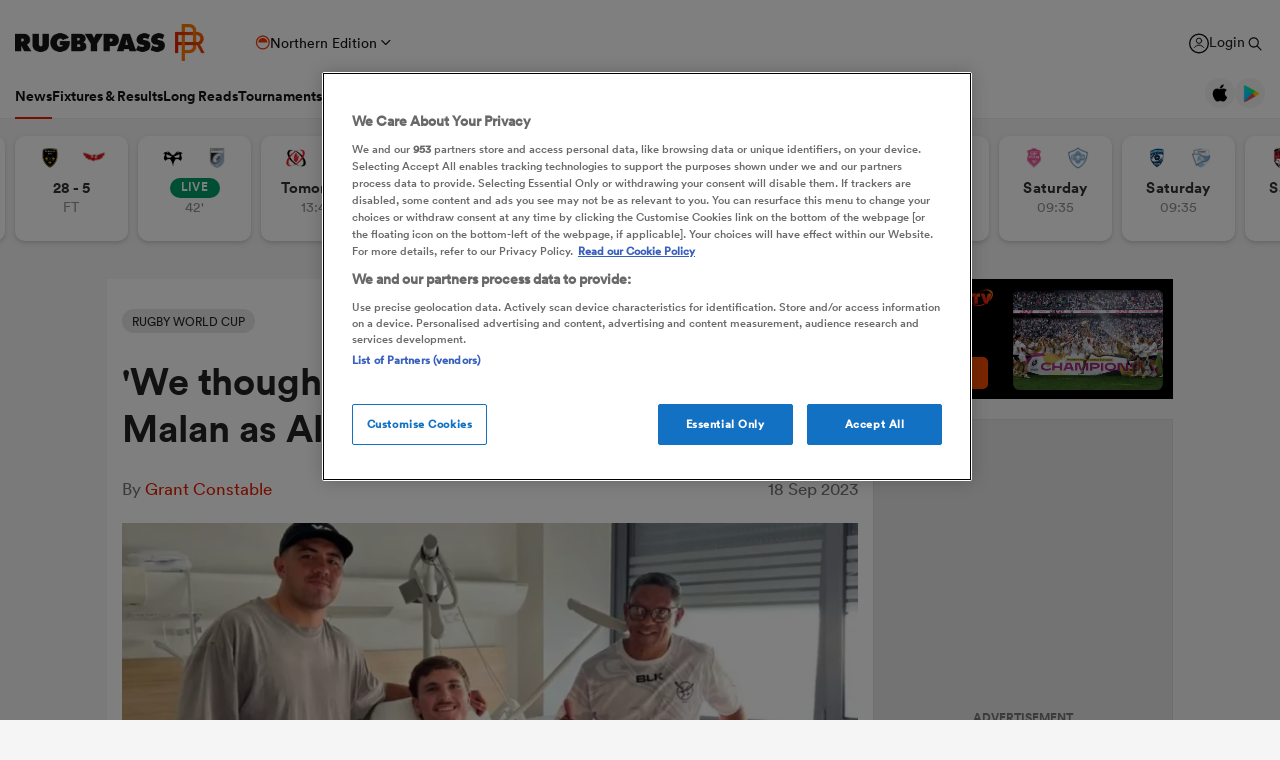

--- FILE ---
content_type: text/html; charset=UTF-8
request_url: https://rugbypass.space/banner-zips/79/?country=US&tracking=dXRtX3NvdXJjZT1ycF9zaXRlJnV0bV9tZWRpdW09cnBfbmF0aXZlX2FkJnV0bV9jYW1wYWlnbj1XU0ZfU1VSVkVZJnV0bV9jb250ZW50PVJQLVMtVVNBLVRvcF9Vbml0
body_size: 4173
content:

<!DOCTYPE html>
<html lang="en">
<head>
    <meta charset="UTF-8">
    <title>RUGBYPASS TV</title>
    <link rel="stylesheet" href="https://eu-cdn.rugbypass.com/css/load-css?bundle=banner-basic&ver=09.09.2024">
    <link rel="stylesheet" href="styles.css?ver=22.11.2024">
    <script src="gsap.min.js"></script>
    <script src="Vue.min.js"></script>
    <script src="APIModel.js?ver=22.11.2024"></script>
    <meta name="viewport" content="width=device-width, user-scalable=no">
</head>
<body>
<div class="banner hidden">
    <div class="frames">
        <div class="black-gradient-left"></div>
        <img id="rptv-logo" src="images/rptv-logo-new.svg" alt="RugbyPass TV">

        <div id="join-free-btn" class="btn-container">
            <a href="https://rugbypass.tv/?utm_source=rugbypass.com&utm_medium=owned&utm_campaign=RPTV&utm_content=acquisition" class="btn" target="_blank">Join Free<span class="gradient"></span></a>
        </div>
        <div id="left-arrow" class="left arrow-container">
            <div class="arrow">
                <img src="images/left-arrow.svg" alt="">
            </div>
        </div>
        <div id="right-arrow"v class="right arrow-container">
            <div class="arrow">
                <img src="images/right-arrow.svg" alt="">
            </div>
        </div>
        <div id="videos">

            <a v-for="(item, index) in videos" draggable="false" :href="getLink(item)" class="video" :data-index="index" target="_blank">
                <span class="img-container">
                    <img draggable="false" :src="getThumb(item.thumbnailUrl)" alt="">
                </span>
            </a>

        </div>
    </div>
</div>
<div class="slim-size"></div>

<script>
        let cachedVideos = [{"type":"VOD","accessLevel":"GRANTED_ON_SIGN_IN","licenceIds":[],"title":"How the Red Roses made history | Behind the Scenes | Rugby World Cup 2025 Final | England v Canada","description":"As 2025 draws to a close, we go behind the scenes from one of the biggest events of the year, the Women's Rugby World Cup 2025 Final.\n\nSee how England's Red Roses defeated Canada at Allianz Stadium, Twickenham and made history as they won the trophy for the third time!","id":898871,"thumbnailUrl":"https:\/\/dve-images.imggaming.com\/original\/p\/2025\/12\/23\/8SNqxU96CZFV2jrRKD1g6hXJrV9YObrX-1766483280668.png","duration":601,"favourite":false,"contentContext":[],"watchContext":[],"offlinePlaybackLanguages":[],"maxHeight":1080,"thumbnailsPreview":"https:\/\/dve-images.imggaming.com\/original\/p\/2025\/12\/19\/j0U6FPhPGBx4cmH0DOjHWNX62GvM3IZV-1766147632816\/bif\/preview_thumbnails.bif","subEvents":[],"contentDownload":{"permission":"DISALLOWED"},"displayableTags":[],"computedReleases":[],"watchStatus":"NOT_AVAILABLE","playbackType":"ON_DEMAND","onlinePlayback":"AVAILABLE","trailers":[],"watchlists":[]},{"type":"VOD","accessLevel":"GRANTED_ON_SIGN_IN","licenceIds":[],"title":"Best Tackles | Ups & Unders | Episode 2","description":"As a physical game, rugby has some of the biggest hits in professional sport. Dive through the years as the KOKO boys review some of the best tackles we've seen.","id":895962,"thumbnailUrl":"https:\/\/dve-images.imggaming.com\/original\/p\/2025\/12\/16\/WtZMFYXa8eKDZIwpiTRRcpE0TO1Kzwy1-1765899502660.jpg","duration":491,"favourite":false,"contentContext":[],"watchContext":[],"offlinePlaybackLanguages":[],"maxHeight":1080,"thumbnailsPreview":"https:\/\/dve-images.imggaming.com\/original\/p\/2025\/12\/12\/nrVZyjIjSkYmSjwHTaGXzNaiRbBpQZo8-1765550485220\/bif\/preview_thumbnails.bif","subEvents":[],"contentDownload":{"permission":"DISALLOWED"},"displayableTags":[],"computedReleases":[],"watchStatus":"NOT_AVAILABLE","playbackType":"ON_DEMAND","onlinePlayback":"AVAILABLE","trailers":[],"watchlists":[]},{"type":"VOD","accessLevel":"GRANTED_ON_SIGN_IN","licenceIds":[],"title":"Best Try Celebrations | Ups & Unders | Episode 1","description":"The KOKO boys dive into some of the most famous (and infamous) moments of rugby history, running the rule over some of the best try celebrations seen on the global stage. ","id":895988,"thumbnailUrl":"https:\/\/dve-images.imggaming.com\/original\/p\/2025\/12\/15\/CF8u0OTx9nP2HlEyturuIgdSZWgzkVEH-1765792970231.png","duration":615,"favourite":false,"contentContext":[],"watchContext":[],"offlinePlaybackLanguages":[],"maxHeight":1080,"thumbnailsPreview":"https:\/\/dve-images.imggaming.com\/original\/p\/2025\/12\/12\/uJs6ZqLxjxxhODT9t7LFW20UXsdQTD9l-1765551448707\/bif\/preview_thumbnails.bif","subEvents":[],"contentDownload":{"permission":"DISALLOWED"},"displayableTags":[],"computedReleases":[],"watchStatus":"NOT_AVAILABLE","playbackType":"ON_DEMAND","onlinePlayback":"AVAILABLE","trailers":[],"watchlists":[]},{"type":"VOD","accessLevel":"GRANTED_ON_SIGN_IN","licenceIds":[],"title":" Tests of Time: France vs South Africa - Is this the GREATEST game ever played?","description":"This is rugby like never before.\n \nIt was 15 October 2023 when Rugby World Cup hosts France and reigning champions South Africa went to battle in one of the most ferocious matches played in history, in front of a braying French crowd, hungry for blood and fire. With the poster boy of the rugby world Antoine Dupont at the helm, France entered their home tournament with high hopes of upsetting the apple cart and securing a first World Cup title for a Northern Hemisphere side since 2003. The indomitable Springboks, however, had mastermind Rassie Erasmus playing puppet master in the shadows - what had he cooked up for Les Bleus? Tune in for the cinematic clash between two rugby superpowers that delivered all the drama and all the physicality you could ever hope to witness.\n \nFeaturing Murray Kinsella, Bernard Jackman, Rupert Cox, Daniel Gallan and Johnnie Beattie. The greatest rugby matches throughout history, remixed and remastered for your viewing pleasure - welcome to Tests of Time.","id":892917,"thumbnailUrl":"https:\/\/dve-images.imggaming.com\/original\/p\/2025\/12\/05\/8h3mFzfrjnjPpBw0xutTgrYFdHzsimVn-1764932048371.jpg","posterUrl":"https:\/\/dve-images.imggaming.com\/original\/p\/2025\/12\/05\/bC9qwsBhxcSryMUaujASAO8Ibv7ftCXR-1764943322354.png","duration":2971,"favourite":false,"contentContext":[],"watchContext":[],"offlinePlaybackLanguages":[],"maxHeight":1080,"thumbnailsPreview":"https:\/\/dve-images.imggaming.com\/original\/p\/2025\/12\/05\/16094ZFiU2uWDHQg9c7l5NH5IIX2Gm3N-1764929881467\/bif\/preview_thumbnails.bif","subEvents":[],"contentDownload":{"permission":"DISALLOWED"},"displayableTags":[],"computedReleases":[],"watchStatus":"NOT_AVAILABLE","playbackType":"ON_DEMAND","onlinePlayback":"AVAILABLE","trailers":[],"watchlists":[]},{"type":"VOD","accessLevel":"GRANTED_ON_SIGN_IN","licenceIds":[],"title":"Men's Rugby World Cup 2027 Draw | Full Programme","description":"Join us as we plot the journey to Men's Rugby World Cup 2027 with the Pool Draw from Australia! ","id":892159,"thumbnailUrl":"https:\/\/dve-images.imggaming.com\/original\/p\/2025\/12\/03\/TRS8L43BimNHB8OyZ3BEa7qUfN51g9TD-1764756984418.png","duration":3900,"favourite":false,"contentContext":[],"watchContext":[],"offlinePlaybackLanguages":[],"dgeEventId":295089,"maxHeight":1080,"thumbnailsPreview":"https:\/\/dve-images.imggaming.com\/original\/p\/2025\/12\/03\/dLoeF6HZrUA8lTFuRSpGdS0FQ6sHdJ8N-1764758397529\/bif\/preview_thumbnails.bif","subEvents":[],"contentDownload":{"permission":"DISALLOWED"},"displayableTags":[],"computedReleases":[],"watchStatus":"NOT_AVAILABLE","playbackType":"ON_DEMAND","onlinePlayback":"AVAILABLE","trailers":[],"watchlists":[]},{"type":"VOD","accessLevel":"GRANTED_ON_SIGN_IN","licenceIds":[],"title":"How rugby prepared Nick Pugh to fly Apache helicopters in Afghanistan | Whistle Watch: The Hot Seat","description":"Nick Pugh spent three decades in the military flying combat helicopters. Nick takes Nigel Owens and Jamie Roberts through the pressures of his former career, including his early days at Ledbury Rugby Club, his military campaigns in Bosnia, Iraq, Afghanistan and around the world, and taking Prince Harry on his first mission.","id":889995,"thumbnailUrl":"https:\/\/dve-images.imggaming.com\/original\/p\/2025\/11\/28\/CkZCjF0fMWX0IxgDm4lyvvxEXJfEzixL-1764348877662.jpg","duration":2696,"favourite":false,"contentContext":[],"watchContext":[],"offlinePlaybackLanguages":[],"maxHeight":1080,"thumbnailsPreview":"https:\/\/dve-images.imggaming.com\/original\/p\/2025\/11\/27\/5ucGVMvNmlDBp3IPl1pvLveSaAeitUa2-1764253975542\/bif\/preview_thumbnails.bif","subEvents":[],"contentDownload":{"permission":"DISALLOWED"},"displayableTags":[],"computedReleases":[],"watchStatus":"NOT_AVAILABLE","playbackType":"ON_DEMAND","onlinePlayback":"AVAILABLE","trailers":[],"watchlists":[]},{"type":"VOD","accessLevel":"GRANTED_ON_SIGN_IN","licenceIds":[],"title":"Unpacking EVERYTHING from that Ireland v South Africa clash | Whistle Watch","description":"It was another weekend of thrilling action in the November Tests, with plenty of challenging moments for the officials to handle across a smorgasbord of fierce matches. Nigel Owens and Jamie Roberts tackle all the tough questions from the week, including:\n\n- Should Will Jordan's try have been awarded against Wales?\n- Was Tom Curry lucky to escape further punishment against Argentina?\n- And could more players have spent time on the sidelines in THAT showdown between Ireland and South Africa?\n\nWhistle Watch is in partnership with Emirates.","id":889987,"thumbnailUrl":"https:\/\/dve-images.imggaming.com\/original\/p\/2025\/11\/27\/AqiNcq4lS1ZNPwFyH1bpa14574M7Ki8i-1764252363563.jpg","duration":1854,"favourite":false,"contentContext":[],"watchContext":[],"offlinePlaybackLanguages":[],"maxHeight":1080,"thumbnailsPreview":"https:\/\/dve-images.imggaming.com\/original\/p\/2025\/11\/27\/QUykYTQoMA42o26KvbCOFdeO6j1Ox18p-1764250842927\/bif\/preview_thumbnails.bif","subEvents":[],"contentDownload":{"permission":"DISALLOWED"},"displayableTags":[],"computedReleases":[],"watchStatus":"NOT_AVAILABLE","playbackType":"ON_DEMAND","onlinePlayback":"AVAILABLE","trailers":[],"watchlists":[]},{"type":"VOD","accessLevel":"GRANTED_ON_SIGN_IN","licenceIds":[],"title":"KOKO Show | November 25th | KOKO Says Farewell, So Long and See You Next Time to 2025","description":"As Andrea Bocelli once said \u201cit\u2019s time to say goodbye\u201d to 2025 and gear up for a very merry silly season filled with ros\u00e9, prawns and a little touch of gout. This year for the KOKO show has been an absolute belter, we opened a new stadium in Hong Kong, we welcomed the British and Irish Lions down under and we delivered 48 rib tickling episodes to the people. This week we are rolling out the OG crew one last time to talk about the slate of international games that happened over the weekend, including the French smash up of the Wallabies, the Boks bouncing Ireland, the AB\u2019s getting it done over Wales and England sneaking past the Argentinians","id":888866,"thumbnailUrl":"https:\/\/dve-images.imggaming.com\/original\/p\/2025\/11\/25\/wK24WZlmj0OVttlHeU61XjwaOlNEVihu-1764071350988.jpg","duration":3618,"favourite":false,"contentContext":[],"watchContext":[],"offlinePlaybackLanguages":[],"maxHeight":1080,"thumbnailsPreview":"https:\/\/dve-images.imggaming.com\/original\/p\/2025\/11\/25\/JNXHo72WQ9e9mTooOIOfUR1XR8d1VAXc-1764072017771\/bif\/preview_thumbnails.bif","subEvents":[],"contentDownload":{"permission":"DISALLOWED"},"displayableTags":[],"computedReleases":[],"watchStatus":"NOT_AVAILABLE","playbackType":"ON_DEMAND","onlinePlayback":"AVAILABLE","trailers":[],"watchlists":[]}];
    let countrycode = "US";
</script>
<script src="scripts.js?ver=22.11.2024"></script>
</body>
</html>


--- FILE ---
content_type: text/html; charset=UTF-8
request_url: https://rugbypass.space/banner-zips/79/?country=US&tracking=dXRtX3NvdXJjZT1ycF9zaXRlJnV0bV9tZWRpdW09cnBfbmF0aXZlX2FkJnV0bV9jYW1wYWlnbj1XU0ZfU1VSVkVZJnV0bV9jb250ZW50PVJQLVMtVVNBLVRvcF9Vbml0
body_size: 4173
content:

<!DOCTYPE html>
<html lang="en">
<head>
    <meta charset="UTF-8">
    <title>RUGBYPASS TV</title>
    <link rel="stylesheet" href="https://eu-cdn.rugbypass.com/css/load-css?bundle=banner-basic&ver=09.09.2024">
    <link rel="stylesheet" href="styles.css?ver=22.11.2024">
    <script src="gsap.min.js"></script>
    <script src="Vue.min.js"></script>
    <script src="APIModel.js?ver=22.11.2024"></script>
    <meta name="viewport" content="width=device-width, user-scalable=no">
</head>
<body>
<div class="banner hidden">
    <div class="frames">
        <div class="black-gradient-left"></div>
        <img id="rptv-logo" src="images/rptv-logo-new.svg" alt="RugbyPass TV">

        <div id="join-free-btn" class="btn-container">
            <a href="https://rugbypass.tv/?utm_source=rugbypass.com&utm_medium=owned&utm_campaign=RPTV&utm_content=acquisition" class="btn" target="_blank">Join Free<span class="gradient"></span></a>
        </div>
        <div id="left-arrow" class="left arrow-container">
            <div class="arrow">
                <img src="images/left-arrow.svg" alt="">
            </div>
        </div>
        <div id="right-arrow"v class="right arrow-container">
            <div class="arrow">
                <img src="images/right-arrow.svg" alt="">
            </div>
        </div>
        <div id="videos">

            <a v-for="(item, index) in videos" draggable="false" :href="getLink(item)" class="video" :data-index="index" target="_blank">
                <span class="img-container">
                    <img draggable="false" :src="getThumb(item.thumbnailUrl)" alt="">
                </span>
            </a>

        </div>
    </div>
</div>
<div class="slim-size"></div>

<script>
        let cachedVideos = [{"type":"VOD","accessLevel":"GRANTED_ON_SIGN_IN","licenceIds":[],"title":"How the Red Roses made history | Behind the Scenes | Rugby World Cup 2025 Final | England v Canada","description":"As 2025 draws to a close, we go behind the scenes from one of the biggest events of the year, the Women's Rugby World Cup 2025 Final.\n\nSee how England's Red Roses defeated Canada at Allianz Stadium, Twickenham and made history as they won the trophy for the third time!","id":898871,"thumbnailUrl":"https:\/\/dve-images.imggaming.com\/original\/p\/2025\/12\/23\/8SNqxU96CZFV2jrRKD1g6hXJrV9YObrX-1766483280668.png","duration":601,"favourite":false,"contentContext":[],"watchContext":[],"offlinePlaybackLanguages":[],"maxHeight":1080,"thumbnailsPreview":"https:\/\/dve-images.imggaming.com\/original\/p\/2025\/12\/19\/j0U6FPhPGBx4cmH0DOjHWNX62GvM3IZV-1766147632816\/bif\/preview_thumbnails.bif","subEvents":[],"contentDownload":{"permission":"DISALLOWED"},"displayableTags":[],"computedReleases":[],"watchStatus":"NOT_AVAILABLE","playbackType":"ON_DEMAND","onlinePlayback":"AVAILABLE","trailers":[],"watchlists":[]},{"type":"VOD","accessLevel":"GRANTED_ON_SIGN_IN","licenceIds":[],"title":"Best Tackles | Ups & Unders | Episode 2","description":"As a physical game, rugby has some of the biggest hits in professional sport. Dive through the years as the KOKO boys review some of the best tackles we've seen.","id":895962,"thumbnailUrl":"https:\/\/dve-images.imggaming.com\/original\/p\/2025\/12\/16\/WtZMFYXa8eKDZIwpiTRRcpE0TO1Kzwy1-1765899502660.jpg","duration":491,"favourite":false,"contentContext":[],"watchContext":[],"offlinePlaybackLanguages":[],"maxHeight":1080,"thumbnailsPreview":"https:\/\/dve-images.imggaming.com\/original\/p\/2025\/12\/12\/nrVZyjIjSkYmSjwHTaGXzNaiRbBpQZo8-1765550485220\/bif\/preview_thumbnails.bif","subEvents":[],"contentDownload":{"permission":"DISALLOWED"},"displayableTags":[],"computedReleases":[],"watchStatus":"NOT_AVAILABLE","playbackType":"ON_DEMAND","onlinePlayback":"AVAILABLE","trailers":[],"watchlists":[]},{"type":"VOD","accessLevel":"GRANTED_ON_SIGN_IN","licenceIds":[],"title":"Best Try Celebrations | Ups & Unders | Episode 1","description":"The KOKO boys dive into some of the most famous (and infamous) moments of rugby history, running the rule over some of the best try celebrations seen on the global stage. ","id":895988,"thumbnailUrl":"https:\/\/dve-images.imggaming.com\/original\/p\/2025\/12\/15\/CF8u0OTx9nP2HlEyturuIgdSZWgzkVEH-1765792970231.png","duration":615,"favourite":false,"contentContext":[],"watchContext":[],"offlinePlaybackLanguages":[],"maxHeight":1080,"thumbnailsPreview":"https:\/\/dve-images.imggaming.com\/original\/p\/2025\/12\/12\/uJs6ZqLxjxxhODT9t7LFW20UXsdQTD9l-1765551448707\/bif\/preview_thumbnails.bif","subEvents":[],"contentDownload":{"permission":"DISALLOWED"},"displayableTags":[],"computedReleases":[],"watchStatus":"NOT_AVAILABLE","playbackType":"ON_DEMAND","onlinePlayback":"AVAILABLE","trailers":[],"watchlists":[]},{"type":"VOD","accessLevel":"GRANTED_ON_SIGN_IN","licenceIds":[],"title":" Tests of Time: France vs South Africa - Is this the GREATEST game ever played?","description":"This is rugby like never before.\n \nIt was 15 October 2023 when Rugby World Cup hosts France and reigning champions South Africa went to battle in one of the most ferocious matches played in history, in front of a braying French crowd, hungry for blood and fire. With the poster boy of the rugby world Antoine Dupont at the helm, France entered their home tournament with high hopes of upsetting the apple cart and securing a first World Cup title for a Northern Hemisphere side since 2003. The indomitable Springboks, however, had mastermind Rassie Erasmus playing puppet master in the shadows - what had he cooked up for Les Bleus? Tune in for the cinematic clash between two rugby superpowers that delivered all the drama and all the physicality you could ever hope to witness.\n \nFeaturing Murray Kinsella, Bernard Jackman, Rupert Cox, Daniel Gallan and Johnnie Beattie. The greatest rugby matches throughout history, remixed and remastered for your viewing pleasure - welcome to Tests of Time.","id":892917,"thumbnailUrl":"https:\/\/dve-images.imggaming.com\/original\/p\/2025\/12\/05\/8h3mFzfrjnjPpBw0xutTgrYFdHzsimVn-1764932048371.jpg","posterUrl":"https:\/\/dve-images.imggaming.com\/original\/p\/2025\/12\/05\/bC9qwsBhxcSryMUaujASAO8Ibv7ftCXR-1764943322354.png","duration":2971,"favourite":false,"contentContext":[],"watchContext":[],"offlinePlaybackLanguages":[],"maxHeight":1080,"thumbnailsPreview":"https:\/\/dve-images.imggaming.com\/original\/p\/2025\/12\/05\/16094ZFiU2uWDHQg9c7l5NH5IIX2Gm3N-1764929881467\/bif\/preview_thumbnails.bif","subEvents":[],"contentDownload":{"permission":"DISALLOWED"},"displayableTags":[],"computedReleases":[],"watchStatus":"NOT_AVAILABLE","playbackType":"ON_DEMAND","onlinePlayback":"AVAILABLE","trailers":[],"watchlists":[]},{"type":"VOD","accessLevel":"GRANTED_ON_SIGN_IN","licenceIds":[],"title":"Men's Rugby World Cup 2027 Draw | Full Programme","description":"Join us as we plot the journey to Men's Rugby World Cup 2027 with the Pool Draw from Australia! ","id":892159,"thumbnailUrl":"https:\/\/dve-images.imggaming.com\/original\/p\/2025\/12\/03\/TRS8L43BimNHB8OyZ3BEa7qUfN51g9TD-1764756984418.png","duration":3900,"favourite":false,"contentContext":[],"watchContext":[],"offlinePlaybackLanguages":[],"dgeEventId":295089,"maxHeight":1080,"thumbnailsPreview":"https:\/\/dve-images.imggaming.com\/original\/p\/2025\/12\/03\/dLoeF6HZrUA8lTFuRSpGdS0FQ6sHdJ8N-1764758397529\/bif\/preview_thumbnails.bif","subEvents":[],"contentDownload":{"permission":"DISALLOWED"},"displayableTags":[],"computedReleases":[],"watchStatus":"NOT_AVAILABLE","playbackType":"ON_DEMAND","onlinePlayback":"AVAILABLE","trailers":[],"watchlists":[]},{"type":"VOD","accessLevel":"GRANTED_ON_SIGN_IN","licenceIds":[],"title":"How rugby prepared Nick Pugh to fly Apache helicopters in Afghanistan | Whistle Watch: The Hot Seat","description":"Nick Pugh spent three decades in the military flying combat helicopters. Nick takes Nigel Owens and Jamie Roberts through the pressures of his former career, including his early days at Ledbury Rugby Club, his military campaigns in Bosnia, Iraq, Afghanistan and around the world, and taking Prince Harry on his first mission.","id":889995,"thumbnailUrl":"https:\/\/dve-images.imggaming.com\/original\/p\/2025\/11\/28\/CkZCjF0fMWX0IxgDm4lyvvxEXJfEzixL-1764348877662.jpg","duration":2696,"favourite":false,"contentContext":[],"watchContext":[],"offlinePlaybackLanguages":[],"maxHeight":1080,"thumbnailsPreview":"https:\/\/dve-images.imggaming.com\/original\/p\/2025\/11\/27\/5ucGVMvNmlDBp3IPl1pvLveSaAeitUa2-1764253975542\/bif\/preview_thumbnails.bif","subEvents":[],"contentDownload":{"permission":"DISALLOWED"},"displayableTags":[],"computedReleases":[],"watchStatus":"NOT_AVAILABLE","playbackType":"ON_DEMAND","onlinePlayback":"AVAILABLE","trailers":[],"watchlists":[]},{"type":"VOD","accessLevel":"GRANTED_ON_SIGN_IN","licenceIds":[],"title":"Unpacking EVERYTHING from that Ireland v South Africa clash | Whistle Watch","description":"It was another weekend of thrilling action in the November Tests, with plenty of challenging moments for the officials to handle across a smorgasbord of fierce matches. Nigel Owens and Jamie Roberts tackle all the tough questions from the week, including:\n\n- Should Will Jordan's try have been awarded against Wales?\n- Was Tom Curry lucky to escape further punishment against Argentina?\n- And could more players have spent time on the sidelines in THAT showdown between Ireland and South Africa?\n\nWhistle Watch is in partnership with Emirates.","id":889987,"thumbnailUrl":"https:\/\/dve-images.imggaming.com\/original\/p\/2025\/11\/27\/AqiNcq4lS1ZNPwFyH1bpa14574M7Ki8i-1764252363563.jpg","duration":1854,"favourite":false,"contentContext":[],"watchContext":[],"offlinePlaybackLanguages":[],"maxHeight":1080,"thumbnailsPreview":"https:\/\/dve-images.imggaming.com\/original\/p\/2025\/11\/27\/QUykYTQoMA42o26KvbCOFdeO6j1Ox18p-1764250842927\/bif\/preview_thumbnails.bif","subEvents":[],"contentDownload":{"permission":"DISALLOWED"},"displayableTags":[],"computedReleases":[],"watchStatus":"NOT_AVAILABLE","playbackType":"ON_DEMAND","onlinePlayback":"AVAILABLE","trailers":[],"watchlists":[]},{"type":"VOD","accessLevel":"GRANTED_ON_SIGN_IN","licenceIds":[],"title":"KOKO Show | November 25th | KOKO Says Farewell, So Long and See You Next Time to 2025","description":"As Andrea Bocelli once said \u201cit\u2019s time to say goodbye\u201d to 2025 and gear up for a very merry silly season filled with ros\u00e9, prawns and a little touch of gout. This year for the KOKO show has been an absolute belter, we opened a new stadium in Hong Kong, we welcomed the British and Irish Lions down under and we delivered 48 rib tickling episodes to the people. This week we are rolling out the OG crew one last time to talk about the slate of international games that happened over the weekend, including the French smash up of the Wallabies, the Boks bouncing Ireland, the AB\u2019s getting it done over Wales and England sneaking past the Argentinians","id":888866,"thumbnailUrl":"https:\/\/dve-images.imggaming.com\/original\/p\/2025\/11\/25\/wK24WZlmj0OVttlHeU61XjwaOlNEVihu-1764071350988.jpg","duration":3618,"favourite":false,"contentContext":[],"watchContext":[],"offlinePlaybackLanguages":[],"maxHeight":1080,"thumbnailsPreview":"https:\/\/dve-images.imggaming.com\/original\/p\/2025\/11\/25\/JNXHo72WQ9e9mTooOIOfUR1XR8d1VAXc-1764072017771\/bif\/preview_thumbnails.bif","subEvents":[],"contentDownload":{"permission":"DISALLOWED"},"displayableTags":[],"computedReleases":[],"watchStatus":"NOT_AVAILABLE","playbackType":"ON_DEMAND","onlinePlayback":"AVAILABLE","trailers":[],"watchlists":[]}];
    let countrycode = "US";
</script>
<script src="scripts.js?ver=22.11.2024"></script>
</body>
</html>


--- FILE ---
content_type: application/javascript
request_url: https://rugbypass.space/banner-zips/79/scripts.js?ver=22.11.2024
body_size: 2835
content:
let sliderInt = 0;
let videoElArray = [];
let videoXArray = [];
let videoW = 0;
let allVideoW = 0;
let bannerW = 0;
let numVideos = 0;
let spacer = 12;
let isHovered = false;
let doingArrowAnim = false;
let arrowTimeout = 0;
let arrowEnabled = true;
let slimVersion = false;
let slimTimeout = 0;
let slimSlide = 0;
let slimY = 104;
let slimZ = 100;

function configureSlimVersion(){
    document.getElementById("videos").addEventListener("mouseenter", function(elem){
        isHovered = true;
    });
    document.getElementById("videos").addEventListener("mouseleave", function(elem){
        isHovered = false;
    });

    setupVideoArray();

    gsap.set(document.getElementById("videos"), {perspective:1000});

    for (let i = 0; i < videoElArray.length; i++) {
        gsap.set(videoElArray[i], {rotateX: 180, y: -slimY, z: -slimZ, opacity: 0});
    }
    gsap.set(videoElArray[slimSlide], {rotateX: 0, y: 0, z: 0, opacity: 1});

    clearInterval(slimTimeout);
    slimTimeout = setInterval(function(){
        nextSlimVideo();
    }, 3000);
}
function nextSlimVideo() {
    if(!isHovered) {
        gsap.to(videoElArray[slimSlide], 1.2, {
            rotateX: -180,
            y: slimY,
            z: -slimZ,
            opacity: 0,
            delay: 0,
            overwrite: true,
            ease: Circ.easeInOut
        });

        slimSlide++;
        if (slimSlide >= numVideos) {
            slimSlide = 0;
        }

        gsap.set(videoElArray[slimSlide], {rotateX: 180, y: -slimY, z: -slimZ, opacity: 0});
        gsap.to(videoElArray[slimSlide], 1.2, {
            rotateX: 0,
            y: 0,
            z: 0,
            opacity: 1,
            delay: 0,
            overwrite: true,
            ease: Circ.easeInOut
        });
    }
}
function onResize(){
    positionVideos();
}
function configureSlider(){
    setupVideoArray();
    configureEvents();
    positionVideos();
    startSlider();
}
function setupVideoArray(){
    numVideos = document.querySelectorAll(".video").length;

    for (let i = 0; i < numVideos; i++) {
        videoElArray.push(document.querySelector(".video[data-index='" + i + "']"));
    }
}
function configureEvents() {
    document.getElementById("videos").addEventListener("mouseenter", function(elem){
        if(bannerW > 720){
            isHovered = true;
        }
    });
    document.getElementById("videos").addEventListener("mouseleave", function(elem){
        isHovered = false;
    });
    document.getElementById("left-arrow").addEventListener("click", function(elem){
        animRight();
    });
    document.getElementById("right-arrow").addEventListener("click", function(elem){
        animLeft();
    });
    document.querySelectorAll(".arrow-container").forEach(elem => elem.addEventListener("mouseenter", function(){
        if(bannerW > 950){
            isHovered = true;
        }
    }));
    document.querySelectorAll(".arrow-container").forEach(elem => elem.addEventListener("mouseleave", function(){
        isHovered = false;
    }));
}
function animLeft() {
    if(arrowEnabled) {
        if(bannerW < 769) {
            arrowEnabled = false;
        }
        doingArrowAnim = true;
        let largestX = 500;

        /* FIND MOST RIGHT VIDEO */
        for (let j = 0; j < videoXArray.length; j++) {
            largestX = Math.max(largestX, videoXArray[j]);
        }

        for (let i = 0; i < videoElArray.length; i++) {
            let newX = videoXArray[i] - (videoW);

            /* IF VIDEO WON'T BE ON SCREEN WITH NEXT MOVEMENT, PUSH IT TO THE OTHER SIDE */
            if (newX < -videoW * 2) {
                newX = largestX;
                gsap.set(videoElArray[i], {x: newX});
            }
            videoXArray[i] = newX;
            gsap.to(videoElArray[i], 0.5, {
                x: videoXArray[i],
                overwrite: true,
                ease: Circ.easeOut
            });
        }
        clearTimeout(arrowTimeout);
        arrowTimeout = setTimeout(function () {
            doingArrowAnim = false;
            arrowEnabled = true;
        }, 520);
    }
}
function animRight() {
    if(arrowEnabled) {
        if(bannerW < 769) {
            arrowEnabled = false;
        }
        doingArrowAnim = true;
        let smallestX = 500;

        /* FIND MOST LEFT VIDEO */
        for (let j = 0; j < videoXArray.length; j++) {
            smallestX = Math.min(smallestX, videoXArray[j]);
        }

        for (let i = 0; i < videoElArray.length; i++) {
            let newX = videoXArray[i] + (videoW);

            if (newX > bannerW + videoW * 2) {
                newX = smallestX - videoW;
                gsap.set(videoElArray[i], {x: newX});
                newX = newX + videoW;
            }
            videoXArray[i] = newX;
            gsap.to(videoElArray[i], 0.5, {
                x: videoXArray[i],
                overwrite: true,
                ease: Circ.easeOut
            });
        }
        clearTimeout(arrowTimeout);
        arrowTimeout = setTimeout(function () {
            doingArrowAnim = false;
            arrowEnabled = true;
        }, 520);
    }
}
function positionVideos(){
    if(!slimVersion) {
        if(document.querySelector(".video[data-index='0']")){
            videoW = document.querySelector(".video[data-index='0']").offsetWidth + spacer;
            videoXArray = [];

            for (let i = 0; i < videoElArray.length; i++) {
                videoXArray[i] = (videoW * i + spacer);
                gsap.set(videoElArray[i], {x: videoXArray[i]});
            }
            allVideoW = numVideos * videoW;
            bannerW = document.getElementById("videos").offsetWidth;
        }
    }
}
function startSlider(){
    try {
        clearInterval(sliderInt);
    } catch(e) {

    }
    sliderInt = setInterval(function (){
        window.requestAnimationFrame(updateSlider);
    },16);
}
function updateSlider() {
    if(!isHovered && !doingArrowAnim) {
        /* MOVE EVERYTHING LEFT 1 PX */
        for (let i = 0; i < videoElArray.length; i++) {
            videoXArray[i] = videoXArray[i] - 0.5;

            if(videoXArray[i] < -videoW * 2){
                videoXArray[i] = (allVideoW - videoW * 2);
            }
            gsap.set(videoElArray[i], {x: videoXArray[i]});
        }
    }
}

function doBtnAnim() {
    document.querySelector(".banner").classList.add("reset-btn-anim");
    document.querySelector(".banner").classList.remove("do-btn-anim");

    setTimeout(function(){
        document.querySelector(".banner").classList.remove("reset-btn-anim");
        document.querySelector(".banner").classList.add("do-btn-anim");

        setTimeout(function(){
            doBtnAnim();
        }, 1000);

    }, 3000);
}

DOM = {
    visible: function (t) {
        const element = document.querySelector(t);
        if (element) {
            return element.offsetWidth > 0 || element.offsetHeight > 0;
        }
        return false;
    },
    validateEmail: function (address) {
        const reg = /^([A-Za-z0-9_\-\.])+\@([A-Za-z0-9_\-\.])+\.([A-Za-z]{2,4})$/;
        return reg.test(address);
    }
}
const {createApp} = Vue;
createApp({
    data() {
        return {
            videos:[]
        }
    },
    methods: {
        getThumb(url){
            return url.split("original").join("350x197");
        },
        getLink(item){
            let tracking = "?utm_source=rugbypass.space&utm_medium=referral&utm_campaign=RPTV&utm_content=acquisition&esrefid=e7c1f8c4-ad04-41e6-b3a6-647efa7501c0&rp_app_destination_target=internal";
            switch (item.type){
                case "LIVE":
                    return "https://rugbypass.tv/schedule/" + tracking;
                default:
                    return "https://rugbypass.tv/interstitial/" + item.id + tracking;
            }
        },
        addVideos(list){
            list.forEach((video, index) =>{
                if(this.videos.length < 8){
                    this.videos.push(video);
                }
            });
        },
        start(){
            setTimeout(() =>{
                if(DOM.visible(".slim-size")){
                    slimVersion = true;
                    configureSlimVersion();
                } else {
                    configureSlider();
                }
                doBtnAnim();
                window.addEventListener("resize", onResize);
                document.querySelector(".banner").classList.remove("hidden");
            },100);
        },
        loadFromApi(){
            APIModel.getLive((result) =>{
                this.addVideos(result.events);
                APIModel.getUpcoming((result) =>{
                    let time = (Date.now()/1000) + 3600*24*7;
                    let list = [];
                    result.events.forEach((video, index) =>{
                        if((video.startDate/1000) <= time){
                            list.push(video);
                        }
                    });
                    this.addVideos(list);
                    if(this.videos.length < 8) {
                        APIModel.getBucket("4L3U", (result) => {

                            this.addVideos(result.contentList);
                            if(this.videos.length < 8) {
                                APIModel.getBucket("CKbU", (result) => {
                                    this.addVideos(result.contentList);
                                    APIModel.cache(this.videos);
                                    this.start();
                                });
                            }else{
                                APIModel.cache(this.videos);
                                this.start();
                            }
                        });
                    }else{
                        APIModel.cache(this.videos);
                        this.start();
                    }
                });
            });
        }
    },
    mounted(){
        this.videos = [];
        if(cachedVideos !== null){
            if(cachedVideos.length){
                this.videos = cachedVideos;
                this.start();
            }else{
                this.loadFromApi();
            }
        }else{
            this.loadFromApi();
        }
    }
}).mount("#videos");



--- FILE ---
content_type: application/javascript; charset=utf-8
request_url: https://cdn-header-bidding.snack-media.com/assets/js/snack-loader/1117
body_size: 18621
content:
console.debug('%cSnack Media','display: inline-block; color: #fff; background: red; padding: 1px 4px; border-radius: 3px;',"Snack Loader Start");console.log('Repeater Amazon no ga');snackSettings=window.snackSettings||{};snackOverrides=window.snackOverrides||{};snackSettings['mobileMap']={snack_ldb:'snack_mob_top',snack_mpu:'snack_mob_mid',snack_dmpu:'snack_mex1',snack_sky:'snack_mob_bot',snack_dex2:'snack_mex2',snack_dex3:'snack_mex3',snack_dex4:'snack_mex18',snack_dex6:'snack_mex4',snack_dex7:'snack_mex19',snack_dex10:'snack_mex5',snack_dex11:'snack_mex6',snack_dex12:'snack_mex21',snack_dex15:'snack_mex10',snack_dex18:'snack_mex20'};snackSettings['tabletMap']={};snackSettings=window.snackSettings||{};snackOverrides=window.snackOverrides||{};snackSettings.injector=snackSettings.injector||{};window.snackSyncDelay=window.snackSyncDelay||3000;window.snackSyncsPerBidder=window.snackSyncsPerBidder||0;window.snackUserSyncAuctionDelay=window.snackUserSyncAuctionDelay||50;window.snackFilterSettings=window.snackFilterSettings||{all:{bidders:'*',filter:'include',}};function snackDebug(message="",consoleType='log',variable=null){url=window.location.href.toLowerCase();if(url.includes('snackdebug')||typeof snackDebugOn!=="undefined"&&snackDebugOn){let styles={log:'display: inline-block; color: #fff; background: blue; padding: 1px 4px; border-radius: 3px;',warn:'display: inline-block; color: #fff; background: orange; padding: 1px 4px; border-radius: 3px;',error:'display: inline-block; color: #fff; background: red; padding: 1px 4px; border-radius: 3px;',success:'display: inline-block; color: #fff; background: green; padding: 1px 4px; border-radius: 3px;'}
consoleStyle=styles.hasOwnProperty(consoleType)?styles[consoleType]:styles.log;if(variable){console.log("%cSnack Media ",consoleStyle,message,variable);}else{console.log("%cSnack Media ",consoleStyle,message);}}}
var tcf_loops=0;var tcf_maxLoops=5;var tcf_loopDuration=200;var tcf_cmpIsReady=0;function snack_consent(){if(typeof __tcfapi=='undefined'){try{var doc=parent.document;if(!doc){}else{if(typeof window.parent.__tcfapi!=='undefined'){__tcfapi=window.parent.__tcfapi;}}}catch(e){}}
if(typeof __tcfapi!=='undefined'){__tcfapi('addEventListener',2,function(tcData,success){if(success){if(tcData.eventStatus==='tcloaded'||tcData.eventStatus==='useractioncomplete'){if(tcData.gdprApplies){if(tcData.tcString){snack_load_gpt();tcf_cmpIsReady=1;}else{console.log('no string');}}else{snack_load_gpt();tcf_cmpIsReady=1;}
__tcfapi('removeEventListener',2,function(success){if(success){}},tcData.listenerId);}}else{console.log('no success');}});}else{if(tcf_loops<tcf_maxLoops){setTimeout(function(){snack_consent();},tcf_loopDuration);tcf_loops++;}else{console.log('no __tcfapi');snack_load_gpt();tcf_cmpIsReady=1;}}}
snack_consent();var pbSnackMobile=false;var pbSnackTablet=false;var pbSnackDevice=false;!function(e){var n=/iPhone/i,t=/iPod/i,r=/iPad/i,a=/\bAndroid(?:.+)Mobile\b/i,p=/Android/i,b=/\bAndroid(?:.+)SD4930UR\b/i,l=/\bAndroid(?:.+)(?:KF[A-Z]{2,4})\b/i,f=/Windows Phone/i,s=/\bWindows(?:.+)ARM\b/i,u=/BlackBerry/i,c=/BB10/i,h=/Opera Mini/i,v=/\b(CriOS|Chrome)(?:.+)Mobile/i,w=/Mobile(?:.+)Firefox\b/i;function m(e,i){return e.test(i)}function i(e){var i=e||("undefined"!=typeof navigator?navigator.userAgent:""),o=i.split("[FBAN");void 0!==o[1]&&(i=o[0]),void 0!==(o=i.split("Twitter"))[1]&&(i=o[0]);var d={apple:{phone:m(n,i)&&!m(f,i),ipod:m(t,i),tablet:!m(n,i)&&m(r,i)&&!m(f,i),device:(m(n,i)||m(t,i)||m(r,i))&&!m(f,i)},amazon:{phone:m(b,i),tablet:!m(b,i)&&m(l,i),device:m(b,i)||m(l,i)},android:{phone:!m(f,i)&&m(b,i)||!m(f,i)&&m(a,i),tablet:!m(f,i)&&!m(b,i)&&!m(a,i)&&(m(l,i)||m(p,i)),device:!m(f,i)&&(m(b,i)||m(l,i)||m(a,i)||m(p,i))||m(/\bokhttp\b/i,i)},windows:{phone:m(f,i),tablet:m(s,i),device:m(f,i)||m(s,i)},other:{blackberry:m(u,i),blackberry10:m(c,i),opera:m(h,i),firefox:m(w,i),chrome:m(v,i),device:m(u,i)||m(c,i)||m(h,i)||m(w,i)||m(v,i)}};return d.any=d.apple.device||d.android.device||d.windows.device||d.other.device,d.phone=d.apple.phone||d.android.phone||d.windows.phone,d.tablet=d.apple.tablet||d.android.tablet||d.windows.tablet,d}"undefined"!=typeof module&&module.exports&&"undefined"==typeof window?module.exports=i:"undefined"!=typeof module&&module.exports&&"undefined"!=typeof window?(module.exports=i(),module.exports.isMobile=i):"function"==typeof define&&define.amd?define([],e.isMobile=i()):e.isMobile=i()}(this);if(isMobile.phone){pbSnackMobile=true;}
if(isMobile.tablet){pbSnackTablet=true;}
if(isMobile.any){pbSnackDevice=true;}
var snackCSS=`
    div[id^="snack_"] {
        text-align: center;
    }
    .snack-ad {
        margin:0 auto;
        text-align:center;
    }
    .snack_sticky > div {
        position: sticky;
        top: 0;
    }
`;var snackStyles=document.createElement('style');snackStyles.appendChild(document.createTextNode(snackCSS));document.head.appendChild(snackStyles);var sn_gg_dt_unit='snack_dex18';var sn_gg_mob_unit='snack_mex20';var VALNET_GLOBAL_TAGS='Rugby';snack_data=window.snack_data||[];const snackRugbypassMap={0:[{p:'home',pexclude:"",key:'rp_pagetype',v:"home"}],1:[{p:'premiership',pexclude:"",key:'rp_pagetype',v:"tournament_hub:premiership"},{p:'european-champions-cup',pexclude:"rp_pagetype",key:'rp_pagetype',v:"tournament_hub:champions_cup"},{p:'fixtures',pexclude:"",key:'rp_pagetype',v:"match_centre:fixtures"},{p:'results',pexclude:"",key:'rp_pagetype',v:"match_centre:results"},{p:'live',pexclude:"",key:'rp_pagetype',v:"match_centre:live"},{p:'video',pexclude:"",key:'rp_pagetype',v:"video"},{p:'news',pexclude:"",key:'rp_pagetype',v:"article"},{p:'plus',pexclude:"",key:'rp_pagetype',v:"longread"},]}
function snackProcessUrls(mapping={},clearSnackData=false,useSnackData=false){if(clearSnackData)
window.snack_data=[];let snack_data=useSnackData?(window.snack_data?window.snack_data:[]):[];let currentPathname=window.location.pathname.toLowerCase();if(currentPathname=="/"){snack_data.push({k:"rp_pagetype",v:"home"});return;}
currentPathname=currentPathname.slice(1);currentPathname=currentPathname.substring(currentPathname.length-1)=="/"?currentPathname.substring(0,currentPathname.length-1):currentPathname;let pathnameParts=currentPathname.split('/');for(let i=pathnameParts.length;i>0;i--){if(mapping.hasOwnProperty(i+"")){let pathmap=mapping[i+""];pathmap.forEach(mapping=>{if(mapping.p==pathnameParts[i-1]){snack_data.push({k:mapping.key,v:mapping.v});return;}});}}}
snackProcessUrls(snackRugbypassMap,false,true);var randomNumberOzone=Math.floor(Math.random()*100);var ozoneCustom=[{"settings":{},"targeting":{"testgroup":""+randomNumberOzone}}];var snack_data=snack_data||[];snack_data=snack_data.concat([{"k":"testgroup","v":""+randomNumberOzone}]);function getQueryParams(qs){qs=qs.split('+').join(' ');var params={},tokens,re=/[?&]?([^=]+)=([^&]*)/g;while(tokens=re.exec(qs)){params[decodeURIComponent(tokens[1])]=decodeURIComponent(tokens[2]);}
return params;}
var query=getQueryParams(document.location.search);var snack_debug_mode=query.pbjs_debug;function snack_debug(a,b){if(snack_debug_mode){if(b){console.log(a,b);}else{console.log(a);}}}
function deleteCookie(name){setCookie(name,'',-1);}
function setCookie(name,value,days){var d=new Date;d.setTime(d.getTime()+24*60*60*1000*days);document.cookie=name+"="+value+";path=/;expires="+d.toGMTString();}
function getCookie(cname){var name=cname+"=";var ca=document.cookie.split(';');for(var i=0;i<ca.length;i++){var c=ca[i];while(c.charAt(0)==' '){c=c.substring(1);}
if(c.indexOf(name)==0){return c.substring(name.length,c.length);}}
return"";}
function snack_adds_init(call_type){for(var i=0;i<snack_tags.length;i++){if(call_type=='divs'){snack_add_tag(snack_tags[i]);}
if(call_type=='display'){snack_display_tag(snack_tags[i]);}}}
function snack_add_tag(tag){var dt=document.getElementById(tag.id);if(typeof(dt)!='undefined'&&dt!=null){dt.innerHTML='<div id="div-gpt-ad-'+tag.placementID+'"></div>';}else{snack_debug('DFP - div could not be targetted: '+tag.id);}}
function snack_display_tag(tag){var dt=document.getElementById('div-gpt-ad-'+tag.placementID);if(typeof(dt)!='undefined'&&dt!=null&&!tag.lazyload){googletag.display('div-gpt-ad-'+tag.placementID);snack_debug('DFP display called:'+tag.placementName);snack_debug('dt: '+dt);}else{snack_debug('DFP - ad display not called: '+tag.id);}}
function snack_setup_ads(){for(var i=0;i<snack_tags.length;i++){if(snack_tags_present[i]){if(snack_tags[i].targetting&&snack_tags[i].targetting.keyValues){filled_slots[(snack_tags[i].id)]=googletag.defineSlot('/'+snack_tags[i].accountID+'/'+snack_tags[i].placementName,snack_tags[i].sizes,'div-gpt-ad-'+snack_tags[i].placementID).addService(googletag.pubads());Object.keys(snack_tags[i].targetting.keyValues).forEach(function(key){filled_slots[(snack_tags[i].id)].setTargeting(key,snack_tags[i].targetting.keyValues[key]);console.log('DFP slot ['+snack_tags[i].placementName+'] '+key+' - '+snack_tags[i].targetting.keyValues[key]);});}
else{filled_slots[(snack_tags[i].id)]=googletag.defineSlot('/'+snack_tags[i].accountID+'/'+snack_tags[i].placementName,snack_tags[i].sizes,'div-gpt-ad-'+snack_tags[i].placementID).addService(googletag.pubads());}
snack_debug('DFP slot defined:'+snack_tags[i].placementName);}}}
function aps_setup_ads(){for(var i=0;i<snack_tags.length;i++){if(snack_tags_present[i]){if(snack_tags[i].video_sizes!==false){snack_debug('Multi-format defined for: '+snack_tags[i].placementName);requestManager.apstagSlots.push({slotID:'div-gpt-ad-'+snack_tags[i].placementID,slotName:'/'+snack_tags[i].accountID+'/'+snack_tags[i].placementName,mediaType:'multi-format',multiFormatProperties:{display:{sizes:snack_tags[i].sizes},video:{sizes:snack_tags[i].video_sizes}}});}
else{requestManager.apstagSlots.push({slotID:'div-gpt-ad-'+snack_tags[i].placementID,slotName:'/'+snack_tags[i].accountID+'/'+snack_tags[i].placementName,sizes:snack_tags[i].sizes});}}}}
function snack_enqueue_script(src,loc,id){var s=document.createElement("script");s.type="text/javascript";s.src=src;if(id){s.id=id;}
if(loc=='head'){document.getElementsByTagName('head')[0].appendChild(s);}
if(loc=='body'){document.getElementsByTagName('body')[0].appendChild(s);}
return s;}
snackSettings.__checkAdsOnPageRunCounter=0;snackSettings['repeaterSlotsPresent']={};snackSettings['__totalRepeatersAdsPerPage']=0;snackSettings['__totalDisplayAdsPerPage']=0;snackSettings['slotsPresent']={};snackSettings['unloadedAds']=[];function checkRepeaterAdsOnPage(runAuction=false){let repeaterAds=document.querySelectorAll("[data-snack-repeater^='snack_']");snackSettings['__checkAdsOnPageRunCounter']+=1;let auctionQueue=[];let newAdUnits=[];repeaterAds.forEach((ad)=>{let adid=ad.dataset.snackRepeater.trim().toLowerCase();adid=mapRepeaterAdDesktopToMobile(adid);if(!(adid in snackSettings.snackRepeaterTags)){snackSettings.unloadedAds.push({id:adid,adLoadType:"repeater",adstatus:"not_seen",dom_element:ad,reason:"ad does not exist in config"});delete ad.dataset.snackRepeater;ad.dataset.snackError="ad does not exist in config";return;}
snackSettings['__totalRepeatersAdsPerPage']+=1;let currentSnackTag={...snackSettings.snackRepeaterTags[adid]};let currentRepeaterAdUnit={...adUnits.find(obj=>obj.code==='div-gpt-ad-'+currentSnackTag.placementID)};currentRepeaterAdUnit.pubstack={...currentRepeaterAdUnit.pubstack};currentSnackTag.targetting={...currentSnackTag.targetting};currentSnackTag.targetting.keyValues={...currentSnackTag.targetting.keyValues};currentRepeaterAdUnit.ortb2Imp={...currentRepeaterAdUnit.ortb2Imp};currentRepeaterAdUnit.ortb2Imp.ext={...currentRepeaterAdUnit.ortb2Imp.ext};currentRepeaterAdUnit.ortb2Imp.ext.data={...currentRepeaterAdUnit.ortb2Imp.ext.data};let repeater_count=(adid in snackSettings.repeaterSlotsPresent)?(snackSettings.repeaterSlotsPresent[adid].count+1):1;snackSettings.repeaterSlotsPresent[adid]={count:repeater_count};let currentRepeaterId=adid+"_repeater_"+repeater_count;currentSnackTag['id']=currentRepeaterId;currentSnackTag['placementID']+="_"+repeater_count;currentSnackTag['targetting']['keyValues']['repeater_instance']=repeater_count;if(typeof lazyloadOverrideCountDesktop!=='undefined'&&snackSettings.repeaterSlotsPresent[adid].count<=lazyloadOverrideCountDesktop||typeof lazyloadOverrideCountMobile!=='undefined'&&snackSettings.repeaterSlotsPresent[adid].count<=lazyloadOverrideCountMobile){currentSnackTag['lazyload']=false;}
currentRepeaterAdUnit['code']+="_"+repeater_count;if(currentRepeaterAdUnit['pubstack']&&currentRepeaterAdUnit['pubstack']['adUnitName'])
currentRepeaterAdUnit['pubstack']['adUnitName']+="?repeater_count="+repeater_count;if(currentRepeaterAdUnit.ortb2Imp&&currentRepeaterAdUnit.ortb2Imp.ext&&currentRepeaterAdUnit.ortb2Imp.ext.data&&currentRepeaterAdUnit.ortb2Imp.ext.data['divId']){currentRepeaterAdUnit.ortb2Imp.ext.data['divId']+="_"+repeater_count;}
if(currentRepeaterAdUnit.ortb2Imp&&currentRepeaterAdUnit.ortb2Imp.ext&&currentRepeaterAdUnit.ortb2Imp.ext.gpid){currentRepeaterAdUnit.ortb2Imp.ext.gpid+="_"+repeater_count;}
if(currentRepeaterAdUnit.ortb2Imp&&currentRepeaterAdUnit.ortb2Imp.ext&&currentRepeaterAdUnit.ortb2Imp.ext.data.pbadslot){currentRepeaterAdUnit.ortb2Imp.ext.data.pbadslot+="_"+repeater_count;}
ad.id=currentRepeaterId;snack_tags.push(currentSnackTag);adUnits.push(currentRepeaterAdUnit);applyRepeaterAdStyles(ad,currentSnackTag);delete ad.dataset.snackRepeater;if(runAuction){newAdUnits.push(currentRepeaterAdUnit);auctionQueue.push(currentRepeaterId);}});if(runAuction&&auctionQueue.length>0){pbjsrp.que.push(function(){pbjsrp.addAdUnits(newAdUnits);});refreshBid(auctionQueue);console.log("checkRepeaterAdsOnPage: runnnig auctionQueue for: ",auctionQueue);}
auctionQueue=[];newAdUnits=[];}
function applyRepeaterAdStyles(ad,currentSnackTag){if(!snackIsElementBelowViewport(ad)){snackDebug("applyRepeaterAdStyles: ad is not below viewport","log",ad.id);return false;}
if(ad.classList.contains("snack_min-height")){let sizes=currentSnackTag.sizes;let maxHeight=snackGetMaxHeight(sizes);ad.style.cssText+="min-height: "+maxHeight+"px !important; text-align: center;";snackDebug("applyRepeaterAdStyles: min-height applied","log",ad.id);}
if(ad.classList.contains("snack_sticky")){let firstChild=ad.firstChild;if(firstChild){firstChild.style.cssText+="position: -webkit-sticky; position: sticky; top: 0px;";}
snackDebug("applyRepeaterAdStyles: sticky applied","log",ad.id);}
return true;}
function mapRepeaterAdDesktopToMobile(adid){if(snackSettings&&snackSettings.mobileMap&&adid in snackSettings.mobileMap){if(window.snack_site_config&&snack_site_config.sizeMapping===true&&pbSnackMobile){return snackSettings.mobileMap[adid];}}
return adid;}
function setTotalAdDensityTargeting(){if(!snack_tags_present.length){console.log("setTotalAdDensityTargeting: No ads found");return;}
ads_on_page_load=snack_tags_present.filter((el)=>el).length;googletag.cmd.push(function(){console.log("setTotalAdDensityTargeting: ",ads_on_page_load);googletag.pubads().setTargeting('totaldisplayadsperpage',ads_on_page_load);});snackSettings=window.snackSettings||{};snackSettings['__totalDisplayAdsPerPage']=ads_on_page_load;}
function setTotalRepeaterAdsTargeting(){let totalRepeaterAds=snackSettings['__totalRepeatersAdsPerPage'];if(totalRepeaterAds){googletag.cmd.push(function(){console.log("setTotalRepeaterAdsTargeting: ",totalRepeaterAds);googletag.pubads().setTargeting('repeateradsperpage',totalRepeaterAds);});}else{console.log("setTotalRepeaterAdsTargeting: No repeater ads found");}}
function snackIsElementBelowViewport(element){const yPos=element.offsetTop;const windowTop=window.scrollY;return yPos>windowTop+window.innerHeight;}
function snackGetMaxHeight(sizes){let maxHeight=0;sizes.forEach(size=>{const height=size[1];if(height>maxHeight){maxHeight=height;}});return maxHeight;}
var snack_head_scripts=[];var snack_body_scripts=[];snack_body_scripts.push({'url':'https://scripts.snack-media.com/audigent/script_v2.js','id':'audigent'});snack_body_scripts.push({'url':'https://scripts.snack-media.com/captify/captify-rugbypass.js','id':'captify-rugbypass'});snack_body_scripts.push({'url':'https://boot.pbstck.com/v1/tag/6ef7d8d6-cf02-4890-b8cd-0244e4a04e26','id':'pubstack-rugby-pass'});snack_body_scripts.push({'url':'https://scripts.snack-media.com/teads-analytics.js','id':'teads-1'});snack_body_scripts.push({'url':'https://a.teads.tv/analytics/tag.js','id':'teads-2'});snack_body_scripts.push({'url':'https://scripts.mf.webcontentassessor.com/scripts/248b27bc6d8b16a7340ed9359b2a1d8fc0d5b82a81e362e238f73db1edafcd69','id':'tmt-rugby-pass'});window.au=window.au||[];window.au.push({fn:'addTags',args:{tags:['Rugby','Sports']}});for(i=0;i<snack_head_scripts.length;i++){snack_enqueue_script(snack_head_scripts[i].url,'head',snack_head_scripts[i].id);}
for(i=0;i<snack_body_scripts.length;i++){snack_enqueue_script(snack_body_scripts[i].url,'body',snack_body_scripts[i].id);}
var snack_base_url='https://cdn-header-bidding.snack-media.com/assets/js/';var me_script=document.getElementById('snack_ads');if(me_script){var me_script_src=me_script.getAttribute('src');if(me_script_src.indexOf("snack-dev.co.uk")>=0){snack_base_url='https://header-bidding.snack-dev.co.uk/assets/js/';}
if(me_script_src.indexOf("cdn2")>=0){snack_base_url='https://cdn2-header-bidding.snack-media.com/assets/js/';}}
if(document.getElementById('snack_ads_local')){snack_base_url='/';}
var filled_slots=[];var max_refresh=20;var times_refreshed=0;var snack_tags_present=[];var snack_tags_lazyload=[];var snack_tags_not_present=[];var AD_UNITS_TOGGLE_OFF=[];var PREBID_TIMEOUT=20000;var googletag=googletag||{};googletag.cmd=googletag.cmd||[];googletag.cmd.push(function(){googletag.pubads().disableInitialLoad();});var pbjsrp=pbjsrp||{};pbjsrp.que=pbjsrp.que||[];if(typeof tcf_debug_mode==='undefined'){var tcf_debug_mode=query.tcf_debug;}
var gpt_script;function snack_load_gpt(){if(tcf_debug_mode){gpt_script=snack_enqueue_script('https://securepubads.g.doubleclick.net/tag/js/gpt.js?network-code=6428571','head');snack_debug('GPT loading');}}
if(!tcf_debug_mode){gpt_script=snack_enqueue_script('https://securepubads.g.doubleclick.net/tag/js/gpt.js?network-code=6428571','head');}
var id5ipv4='';var id5ipv6='';var id5ua='';var id5Email;if(typeof snack_IP4!=='undefined'&&snack_IP4){id5ipv4=snack_IP4;}
if(typeof snack_IP6!=='undefined'&&snack_IP6){id5ipv6=snack_IP6;}
if(typeof snack_sha_id!=='undefined'&&snack_sha_id){id5Email=snack_sha_id;}else if(typeof snack_sha_id5!=='undefined'&&snack_sha_id5){id5Email=snack_sha_id5;}
if(typeof navigator!=='undefined'&&navigator.userAgent){id5ua=navigator.userAgent;}
const pdKeys={1:id5Email};if(id5ua){pdKeys[12]=encodeURIComponent(id5ua);}
if(id5ipv4){pdKeys[10]=encodeURIComponent(id5ipv4);}
if(id5ipv6){pdKeys[11]=encodeURIComponent(id5ipv6);}
const filteredPdKeys=Object.keys(pdKeys).reduce((acc,key)=>{if(pdKeys[key]){acc[key]=pdKeys[key];}
return acc;},{});const pdRaw=Object.keys(filteredPdKeys).map(key=>key+'='+filteredPdKeys[key]).join('&');const pdString=btoa(pdRaw);pbjsrp.que.push(function(){pbjsrp.setConfig({ortb2:{site:{cat:["IAB17"],sectioncat:["IAB17-29"],pagecat:["IAB17-29"]}}});});var snack_data=snack_data||[];snack_data=snack_data.concat([{"k":"iabcategories","v":["rugby","sports"]}]);var requires_schain=1;if(requires_schain==1){var schain_sid="SNM_1117";var sloader=document.getElementById('snack_ads');if(sloader!=null&&typeof sloader!='undefined'){if(sloader.hasAttribute("data-site-id")){schain_sid="SNM_"+sloader.getAttribute("data-site-id");}}
var schain_obj={"ver":"1.0","complete":1,"nodes":[{"asi":"snack-media.com","sid":schain_sid,"hp":1}]};pbjsrp.que.push(function(){pbjsrp.setConfig({"schain":{"validation":"strict","config":{"ver":"1.0","complete":1,"nodes":[{"asi":"snack-media.com","sid":schain_sid,"hp":1}]}}});});window.sublime=window.sublime||{};window.sublime.supplyChain={"complete":1,"ver":'1.0',"nodes":[{"asi":"snack-media.com","sid":schain_sid,"hp":1}]};}!function(a9,a,p,s,t,A,g){if(a[a9])return;function q(c,r){a[a9]._Q.push([c,r])}a[a9]={init:function(){q("i",arguments)},fetchBids:function(){q("f",arguments)},setDisplayBids:function(){},targetingKeys:function(){return[]},_Q:[]};A=p.createElement(s);A.async=!0;A.src=t;g=p.getElementsByTagName(s)[0];g.parentNode.insertBefore(A,g)}("apstag",window,document,"script","//c.amazon-adsystem.com/aax2/apstag.js");apstag_init();function apstag_init(){apstag.init({pubID:'8f617f6d-4231-4918-8ca1-9ba68186e8c5',adServer:'googletag',schain:schain_obj,});}
var apstagSlots=[];var requestManager={};var bidders=[];if(typeof(snack_data)=='null'||typeof(snack_data)=='undefined'){var snack_data=[];}
if(query.utm_source){snack_data=snack_data.concat([{"k":"utm_source","v":query.utm_source}]);}else{if(document.referrer){var ref_source=document.referrer;if(!ref_source){ref_source='undefined';}
ref_source=ref_source.replace(/^https?:\/\//,'');ref_source=ref_source.replace(/\//,'');snack_data=snack_data.concat([{"k":"utm_source","v":ref_source}]);}}
if(typeof snack_data!=='undefined'){googletag.cmd.push(function(){for(var i=0;i<snack_data.length;i++){googletag.pubads().setTargeting(snack_data[i].k,snack_data[i].v);}});}
if(typeof __tcfapi!=='undefined'){if(tcf_debug_mode){__tcfapi('addEventListener',2,(tcData,success)=>{if(success){if(tcData.gdprApplies){snack_debug('TCF V2 success!');console.log(tcData);if(tcData.tcString){window.snacktcstring=tcData.tcString;googletag.cmd.push(function(){googletag.pubads().setTargeting("gdpr","1");googletag.pubads().setTargeting("gdpr_string",tcData.tcString);});}}else{}}else{}});}else{__tcfapi('addEventListener',2,function(tcData,success){if(success){if(tcData.eventStatus==='tcloaded'||tcData.eventStatus==='useractioncomplete'){if(tcData.gdprApplies){snack_debug('TCF V2 success!');console.log(tcData);if(tcData.tcString){window.snacktcstring=tcData.tcString;googletag.cmd.push(function(){googletag.pubads().setTargeting("gdpr","1");googletag.pubads().setTargeting("gdpr_string",tcData.tcString);});}}else{}
__tcfapi('removeEventListener',2,function(success){if(success){}},tcData.listenerId);}}else{}});}}
function no_pubcid(){setCookie('_pubcid_optout','1',1825);deleteCookie('_pubcid');}
pbjsrp.que.push(function(){pbjsrp.setConfig({"realTimeData":{"auctionDelay":100,"dataProviders":[{"name":"airgrid","waitForIt":true,"params":{"apiKey":"rEtH1NV2wMPwBAnnGqBv","accountId":"7dDzS0","publisherId":"GgGUFp","bidders":["appnexus","pubmatic"]}},{name:"adagio",params:{organizationId:"1205",site:"rugbypass-com"}}]}});pbjsrp.enableAnalytics([{provider:"adagio",options:{organizationId:"1205",site:"rugbypass-com"}}]);});pbjsrp.que.push(function(){pbjsrp.setConfig({cache:{url:"https://prebid.adnxs.com/pbc/v1/cache",ignoreBidderCacheKey:true,}});pbjsrp.setConfig({appnexusAuctionKeywords:{perid:localStorage.getItem("cohort_ids")?JSON.parse(localStorage.getItem("cohort_ids")):[]}});pbjsrp.setConfig({enableTIDs:true});pbjsrp.setConfig({fledgeForGpt:{enabled:true,defaultForSlots:1}});pbjsrp.setBidderConfig({bidders:["amx","triplelift","appnexus","rubicon","openx","ix","teads","adagio","kargo","nextMillennium","ozone","vidazoo","pubmatic","smilewanted","optidigital"],config:{fledgeEnabled:true,}});});var snack_site_config={'refreshAds':true,'refreshAdsInView':false,'refreshTime':70000,'headerBidding':true,'headerBiddingTimeout':900,'sizeMapping':true,};snackSettings=window.snackSettings||{};snackOverrides=window.snackOverrides||{};snackSettings.snackTags=snackSettings.snackTags||[];snackSettings.snackRepeaterTags=snackSettings.snackRepeaterTags||[];var snack_tags=[];snackSettings.snackTags['snack_ldb']={'id':'snack_ldb','placementID':'1532690700720-1','accountID':'6428571,91282419','placementName':'rugbypass.com-Unit1','sizes':[970,250],'video_sizes':false,'no_refresh':true,'inview_refresh':false,'outstream':false,'repeater':'','lazyload':false,};snack_tags.push(snackSettings.snackTags['snack_ldb']);snackSettings.snackTags['snack_mpu']={'id':'snack_mpu','placementID':'1532690700720-2','accountID':'6428571,91282419','placementName':'rugbypass.com-Unit2','sizes':[300,250],'video_sizes':false,'no_refresh':true,'inview_refresh':false,'outstream':false,'repeater':'','lazyload':false,};snack_tags.push(snackSettings.snackTags['snack_mpu']);snackSettings.snackTags['snack_dmpu']={'id':'snack_dmpu','placementID':'1532690700720-3','accountID':'6428571,91282419','placementName':'rugbypass.com-Unit3','sizes':[300,250],'video_sizes':false,'no_refresh':true,'inview_refresh':false,'outstream':false,'repeater':'','lazyload':false,};snack_tags.push(snackSettings.snackTags['snack_dmpu']);snackSettings.snackTags['snack_sky']={'id':'snack_sky','placementID':'1532690977820-0','accountID':'6428571,91282419','placementName':'rugbypass.com-Unit9','sizes':[728,90],'video_sizes':false,'no_refresh':true,'inview_refresh':false,'outstream':false,'repeater':'','lazyload':false,};snack_tags.push(snackSettings.snackTags['snack_sky']);snackSettings.snackTags['snack_dex1']={'id':'snack_dex1','placementID':'1566391368799-0','accountID':'6428571,91282419','placementName':'rugbypass.com-1x1','sizes':[1,1],'video_sizes':false,'no_refresh':true,'inview_refresh':false,'outstream':false,'repeater':'','lazyload':false,};snack_tags.push(snackSettings.snackTags['snack_dex1']);snackSettings.snackTags['snack_dex2']={'id':'snack_dex2','placementID':'1534318350886-0','accountID':'6428571,91282419','placementName':'rugbypass.com-Unit1a','sizes':[728,90],'video_sizes':false,'no_refresh':true,'inview_refresh':false,'outstream':false,'repeater':'','lazyload':true,};snack_tags.push(snackSettings.snackTags['snack_dex2']);snackSettings.snackTags['snack_dex3']={'id':'snack_dex3','placementID':'1534318447299-0','accountID':'6428571,91282419','placementName':'rugbypass.com-Unit1b','sizes':[[728,90],[970,250]],'video_sizes':false,'no_refresh':true,'inview_refresh':false,'outstream':false,'repeater':'','lazyload':false,};snack_tags.push(snackSettings.snackTags['snack_dex3']);snackSettings.snackTags['snack_dex4']={'id':'snack_dex4','placementID':'1582299636282-0','accountID':'6428571,91282419','placementName':'rugbypass.com-Unit2g','sizes':[300,250],'video_sizes':false,'no_refresh':true,'inview_refresh':false,'outstream':false,'repeater':'','lazyload':false,};snack_tags.push(snackSettings.snackTags['snack_dex4']);snackSettings.snackTags['snack_dex5']={'id':'snack_dex5','placementID':'1543315548528-0','accountID':'6428571,91282419','placementName':'rugbypass.com-1x1-3','sizes':[1,1],'video_sizes':false,'no_refresh':true,'inview_refresh':false,'outstream':false,'repeater':'','lazyload':false,};snack_tags.push(snackSettings.snackTags['snack_dex5']);snackSettings.snackTags['snack_dex6']={'id':'snack_dex6','placementID':'1547028403464-0','accountID':'6428571,91282419','placementName':'rugbypass.com-Unit1c','sizes':[728,90],'video_sizes':false,'no_refresh':true,'inview_refresh':false,'outstream':false,'repeater':'','lazyload':true,};snack_tags.push(snackSettings.snackTags['snack_dex6']);snackSettings.snackTags['snack_dex7']={'id':'snack_dex7','placementID':'1549962263348-0','accountID':'6428571,91282419','placementName':'rugbypass.com-Unit3a','sizes':[[300,600],[300,250],[160,600],[120,600]],'video_sizes':false,'no_refresh':true,'inview_refresh':false,'outstream':false,'repeater':'','lazyload':false,};snack_tags.push(snackSettings.snackTags['snack_dex7']);snackSettings.snackTags['snack_dex8']={'id':'snack_dex8','placementID':'1706783091926-0','accountID':'6428571,91282419','placementName':'rugbypass.com-Unit3b','sizes':[[300,600],[300,250],[120,600],[160,600]],'video_sizes':false,'no_refresh':true,'inview_refresh':false,'outstream':false,'repeater':'','lazyload':true,};snack_tags.push(snackSettings.snackTags['snack_dex8']);snackSettings.snackTags['snack_dex9']={'id':'snack_dex9','placementID':'1562060568461-0','accountID':'6428571,91282419','placementName':'rugbypass.com-120x120-HP','sizes':[120,120],'video_sizes':false,'no_refresh':true,'inview_refresh':false,'outstream':false,'repeater':'','lazyload':false,};snack_tags.push(snackSettings.snackTags['snack_dex9']);snackSettings.snackTags['snack_dex10']={'id':'snack_dex10','placementID':'1566905861726-0','accountID':'6428571,91282419','placementName':'rugbypass.com-Unit2d','sizes':[300,250],'video_sizes':[640,360],'no_refresh':true,'inview_refresh':false,'outstream':false,'repeater':'','lazyload':false,};snack_tags.push(snackSettings.snackTags['snack_dex10']);snackSettings.snackTags['snack_dex11']={'id':'snack_dex11','placementID':'1582190306471-0','accountID':'6428571,91282419','placementName':'rugbypass.com-Unit2f','sizes':[300,250],'video_sizes':[640,360],'no_refresh':true,'inview_refresh':false,'outstream':false,'repeater':'','lazyload':false,};snack_tags.push(snackSettings.snackTags['snack_dex11']);snackSettings.snackTags['snack_dex12']={'id':'snack_dex12','placementID':'1566905892612-0','accountID':'6428571,91282419','placementName':'rugbypass.com-Unit2e','sizes':[300,250],'video_sizes':false,'no_refresh':true,'inview_refresh':false,'outstream':false,'repeater':'','lazyload':false,};snack_tags.push(snackSettings.snackTags['snack_dex12']);snackSettings.snackTags['snack_dex13']={'id':'snack_dex13','placementID':'1566905748112-0','accountID':'6428571,91282419','placementName':'rugbypass.com-Unit2a','sizes':[300,250],'video_sizes':false,'no_refresh':true,'inview_refresh':false,'outstream':false,'repeater':'','lazyload':false,};snack_tags.push(snackSettings.snackTags['snack_dex13']);snackSettings.snackTags['snack_dex14']={'id':'snack_dex14','placementID':'1566905817716-0','accountID':'6428571,91282419','placementName':'rugbypass.com-Unit2c','sizes':[300,250],'video_sizes':false,'no_refresh':true,'inview_refresh':false,'outstream':false,'repeater':'','lazyload':false,};snack_tags.push(snackSettings.snackTags['snack_dex14']);snackSettings.snackTags['snack_dex15']={'id':'snack_dex15','placementID':'1568296268344-0','accountID':'6428571,91282419','placementName':'rugbypass.com-Unit1-MC','sizes':[970,250],'video_sizes':false,'no_refresh':true,'inview_refresh':false,'outstream':false,'repeater':'','lazyload':false,};snack_tags.push(snackSettings.snackTags['snack_dex15']);snackSettings.snackTags['snack_dex16']={'id':'snack_dex16','placementID':'1568907247319-0','accountID':'6428571,91282419','placementName':'rugbypass.com-sponsor','sizes':[1,1],'video_sizes':false,'no_refresh':true,'inview_refresh':false,'outstream':false,'repeater':'','lazyload':false,};snack_tags.push(snackSettings.snackTags['snack_dex16']);snackSettings.snackTags['snack_dex17']={'id':'snack_dex17','placementID':'1568907854551-0','accountID':'6428571,91282419','placementName':'rugbypass.com-poweredby','sizes':[120,50],'video_sizes':false,'no_refresh':true,'inview_refresh':false,'outstream':false,'repeater':'','lazyload':false,};snack_tags.push(snackSettings.snackTags['snack_dex17']);snackSettings.snackTags['snack_dex18']={'id':'snack_dex18','placementID':'1658417676544-0','accountID':'6428571,91282419','placementName':'rugbypass.com-Desktop-Sticky','sizes':[728,90],'video_sizes':false,'no_refresh':true,'inview_refresh':false,'outstream':false,'repeater':'','lazyload':false,};snack_tags.push(snackSettings.snackTags['snack_dex18']);snackSettings.snackTags['snack_dex19']={'id':'snack_dex19','placementID':'1710341726244-0','accountID':'6428571,91282419','placementName':'rugbypass.com-1x1','sizes':[1,1],'video_sizes':false,'no_refresh':true,'inview_refresh':false,'outstream':false,'repeater':'','lazyload':false,};snack_tags.push(snackSettings.snackTags['snack_dex19']);snackSettings.snackTags['snack_mob_top']={'id':'snack_mob_top','placementID':'1532690700720-5','accountID':'6428571,91282419','placementName':'rugbypass.com-Unit5','sizes':[320,50],'video_sizes':false,'no_refresh':true,'inview_refresh':false,'outstream':false,'repeater':'','lazyload':false,};snack_tags.push(snackSettings.snackTags['snack_mob_top']);snackSettings.snackTags['snack_mob_mid']={'id':'snack_mob_mid','placementID':'1532690700720-6','accountID':'6428571,91282419','placementName':'rugbypass.com-Unit6','sizes':[320,50],'video_sizes':false,'no_refresh':true,'inview_refresh':false,'outstream':false,'repeater':'','lazyload':false,};snack_tags.push(snackSettings.snackTags['snack_mob_mid']);snackSettings.snackTags['snack_mob_bot']={'id':'snack_mob_bot','placementID':'1532690700720-7','accountID':'6428571,91282419','placementName':'rugbypass.com-Unit7','sizes':[[320,50],[320,100],[300,250]],'video_sizes':false,'no_refresh':true,'inview_refresh':false,'outstream':false,'repeater':'','lazyload':false,};snack_tags.push(snackSettings.snackTags['snack_mob_bot']);snackSettings.snackTags['snack_mex1']={'id':'snack_mex1','placementID':'1534320066266-0','accountID':'6428571,91282419','placementName':'rugbypass.com-Unit5a','sizes':[300,250],'video_sizes':false,'no_refresh':true,'inview_refresh':false,'outstream':false,'repeater':'','lazyload':false,};snack_tags.push(snackSettings.snackTags['snack_mex1']);snackSettings.snackTags['snack_mex2']={'id':'snack_mex2','placementID':'1534320034631-0','accountID':'6428571,91282419','placementName':'rugbypass.com-Unit5b','sizes':[320,50],'video_sizes':false,'no_refresh':true,'inview_refresh':false,'outstream':false,'repeater':'','lazyload':false,};snack_tags.push(snackSettings.snackTags['snack_mex2']);snackSettings.snackTags['snack_mex3']={'id':'snack_mex3','placementID':'1534319857734-0','accountID':'6428571,91282419','placementName':'rugbypass.com-Unit5c','sizes':[320,50],'video_sizes':false,'no_refresh':true,'inview_refresh':false,'outstream':false,'repeater':'','lazyload':false,};snack_tags.push(snackSettings.snackTags['snack_mex3']);snackSettings.snackTags['snack_mex4']={'id':'snack_mex4','placementID':'1547029792074-0','accountID':'6428571,91282419','placementName':'rugbypass.com-Unit5d','sizes':[320,50],'video_sizes':false,'no_refresh':true,'inview_refresh':false,'outstream':false,'repeater':'','lazyload':false,};snack_tags.push(snackSettings.snackTags['snack_mex4']);snackSettings.snackTags['snack_mex5']={'id':'snack_mex5','placementID':'1582190367696-0','accountID':'6428571,91282419','placementName':'rugbypass.com-Unit6f','sizes':[[300,250],[1,1]],'video_sizes':[640,360],'no_refresh':true,'inview_refresh':false,'outstream':false,'repeater':'','lazyload':false,};snack_tags.push(snackSettings.snackTags['snack_mex5']);snackSettings.snackTags['snack_mex6']={'id':'snack_mex6','placementID':'1582190407054-0','accountID':'6428571,91282419','placementName':'rugbypass.com-Unit6g','sizes':[[300,250],[1,1]],'video_sizes':[640,360],'no_refresh':true,'inview_refresh':false,'outstream':false,'repeater':'','lazyload':true,};snack_tags.push(snackSettings.snackTags['snack_mex6']);snackSettings.snackTags['snack_mex7']={'id':'snack_mex7','placementID':'1566906069112-0','accountID':'6428571,91282419','placementName':'rugbypass.com-Unit6d','sizes':[[320,50],[300,250]],'video_sizes':false,'no_refresh':true,'inview_refresh':false,'outstream':false,'repeater':'','lazyload':false,};snack_tags.push(snackSettings.snackTags['snack_mex7']);snackSettings.snackTags['snack_mex8']={'id':'snack_mex8','placementID':'1566906099533-0','accountID':'6428571,91282419','placementName':'rugbypass.com-Unit6e','sizes':[[320,50],[300,250]],'video_sizes':false,'no_refresh':true,'inview_refresh':false,'outstream':false,'repeater':'','lazyload':false,};snack_tags.push(snackSettings.snackTags['snack_mex8']);snackSettings.snackTags['snack_mex9']={'id':'snack_mex9','placementID':'1566906031853-0','accountID':'6428571,91282419','placementName':'rugbypass.com-Unit6c','sizes':[[320,50],[300,250]],'video_sizes':false,'no_refresh':true,'inview_refresh':false,'outstream':false,'repeater':'','lazyload':true,};snack_tags.push(snackSettings.snackTags['snack_mex9']);snackSettings.snackTags['snack_mex10']={'id':'snack_mex10','placementID':'1568296323139-0','accountID':'6428571,91282419','placementName':'rugbypass.com-Unit5-MC','sizes':[[320,50],[320,100],[300,250]],'video_sizes':false,'no_refresh':true,'inview_refresh':false,'outstream':false,'repeater':'','lazyload':true,};snack_tags.push(snackSettings.snackTags['snack_mex10']);snackSettings.snackTags['snack_mex11']={'id':'snack_mex11','placementID':'1578408166742-0','accountID':'6428571,91282419','placementName':'rugbypass.com-Unit6-MC','sizes':[320,50],'video_sizes':false,'no_refresh':true,'inview_refresh':false,'outstream':false,'repeater':'','lazyload':false,};snack_tags.push(snackSettings.snackTags['snack_mex11']);snackSettings.snackTags['snack_mex12']={'id':'snack_mex12','placementID':'1578408118271-0','accountID':'6428571,91282419','placementName':'rugbypass.com-Unit5-HP','sizes':[300,250],'video_sizes':false,'no_refresh':true,'inview_refresh':false,'outstream':false,'repeater':'','lazyload':true,};snack_tags.push(snackSettings.snackTags['snack_mex12']);snackSettings.snackTags['snack_mex13']={'id':'snack_mex13','placementID':'1578408139456-0','accountID':'6428571,91282419','placementName':'rugbypass.com-Unit6-HP','sizes':[300,250],'video_sizes':false,'no_refresh':true,'inview_refresh':false,'outstream':false,'repeater':'','lazyload':true,};snack_tags.push(snackSettings.snackTags['snack_mex13']);snackSettings.snackTags['snack_mex14']={'id':'snack_mex14','placementID':'1578931774711-0','accountID':'6428571,91282419','placementName':'rugbypass.com-Unit6-Fresh8','sizes':[300,250],'video_sizes':false,'no_refresh':true,'inview_refresh':false,'outstream':false,'repeater':'','lazyload':false,};snack_tags.push(snackSettings.snackTags['snack_mex14']);snackSettings.snackTags['snack_mex15']={'id':'snack_mex15','placementID':'1578931838310-0','accountID':'6428571,91282419','placementName':'rugbypass.com-Unit6-HP-Fresh8','sizes':[300,250],'video_sizes':false,'no_refresh':true,'inview_refresh':false,'outstream':false,'repeater':'','lazyload':true,};snack_tags.push(snackSettings.snackTags['snack_mex15']);snackSettings.snackTags['snack_mex16']={'id':'snack_mex16','placementID':'1578931880648-0','accountID':'6428571,91282419','placementName':'rugbypass.com-Unit5-MC-Fresh8','sizes':[300,250],'video_sizes':false,'no_refresh':true,'inview_refresh':false,'outstream':false,'repeater':'','lazyload':false,};snack_tags.push(snackSettings.snackTags['snack_mex16']);snackSettings.snackTags['snack_mex17']={'id':'snack_mex17','placementID':'1578931938288-0','accountID':'6428571,91282419','placementName':'rugbypass.com-Unit6-MC-Fresh8','sizes':[300,250],'video_sizes':false,'no_refresh':true,'inview_refresh':false,'outstream':false,'repeater':'','lazyload':false,};snack_tags.push(snackSettings.snackTags['snack_mex17']);snackSettings.snackTags['snack_mex18']={'id':'snack_mex18','placementID':'1566379984367-0','accountID':'6428571,91282419','placementName':'rugbypass.com-1x1-prebid','sizes':[2,2],'video_sizes':false,'no_refresh':true,'inview_refresh':false,'outstream':false,'repeater':'','lazyload':false,};snack_tags.push(snackSettings.snackTags['snack_mex18']);snackSettings.snackTags['snack_mex19']={'id':'snack_mex19','placementID':'1605098617904-0','accountID':'6428571,91282419','placementName':'rugbypass.com-Unit6h','sizes':[[320,50],[300,250]],'video_sizes':false,'no_refresh':true,'inview_refresh':false,'outstream':false,'repeater':'','lazyload':true,};snack_tags.push(snackSettings.snackTags['snack_mex19']);snackSettings.snackTags['snack_mex20']={'id':'snack_mex20','placementID':'1633521814855-0','accountID':'6428571,91282419','placementName':'rugbypass.com-Mobile-Sticky','sizes':[320,50],'video_sizes':false,'no_refresh':true,'inview_refresh':false,'outstream':false,'repeater':'','lazyload':false,};snack_tags.push(snackSettings.snackTags['snack_mex20']);snackSettings.snackTags['snack_mex21']={'id':'snack_mex21','placementID':'1674564844088-0','accountID':'6428571,91282419','placementName':'rugbypass.com-Unit6i','sizes':[[320,50],[300,250]],'video_sizes':false,'no_refresh':true,'inview_refresh':false,'outstream':false,'repeater':'','lazyload':false,};snack_tags.push(snackSettings.snackTags['snack_mex21']);snackSettings.snackTags['snack_mex22']={'id':'snack_mex22','placementID':'1710341726244-0','accountID':'6428571,91282419','placementName':'rugbypass.com-1x1','sizes':[1,1],'video_sizes':false,'no_refresh':true,'inview_refresh':false,'outstream':false,'repeater':'','lazyload':false,};snack_tags.push(snackSettings.snackTags['snack_mex22']);function allBiddersBack(){var allBiddersBack=bidders.map(function(bidder){return requestManager[bidder];}).filter(Boolean).length===bidders.length;return allBiddersBack;}
function headerBidderBack(bidder){if(requestManager.adserverRequestSent===true){return;}
if(bidder==='a9'){requestManager.a9=true;}else if(bidder==='prebid'){requestManager.prebid=true;}
if(allBiddersBack()){sendAdserverRequest();}}
function sendAdserverRequest(){if(requestManager.adserverRequestSent===true){return;}
requestManager.adserverRequestSent=true;googletag.cmd.push(function(){apstag.setDisplayBids();pbjsrp.setTargetingForGPTAsync(snack_tags_present);if(snack_tags_present.length>0){googletag.pubads().refresh();}else{snack_debug('no snack_tags_present - not calling refresh');}});}
function requestBids(){pbjsrp.que.push(function(){pbjsrp.addAdUnits(requestManager.adUnits);pbjsrp.requestBids({adUnitCodes:snack_tags_present,bidsBackHandler:function(bidResponses){headerBidderBack('prebid');}});});apstag.fetchBids({slots:requestManager.apstagSlots},function(bids){headerBidderBack('a9');});}
function refresh_loop(){refreshBids();setTimeout(function(){refresh_loop();},snack_site_config.refreshTime);}
if(pbSnackMobile){if(typeof PREBID_TIMEOUT!=='undefined'){PREBID_TIMEOUT=900;}else{var PREBID_TIMEOUT=900;}
var adUnits=[{code:'div-gpt-ad-1532690700720-5',pubstack:{adUnitName:'Unit5',},mediaTypes:{banner:{sizes:[[320,50]]},},bids:[{bidder:'kargo',params:{placementId:'_xBL5SppCHT'}},{bidder:'rubicon',params:{accountId:'11106',siteId:'118386',zoneId:'1022280'}},{bidder:'appnexus',params:{placementId:'13764025'}},{bidder:'openx',params:{unit:'540860777',delDomain:'snackmedia-d.openx.net'}},{bidder:'amx',params:{}},{bidder:'pubmatic',params:{publisherId:'160628',adSlot:'rugbypass.com-Unit5'}},{bidder:'teads',params:{placementId:'112275',pageId:'103735'}},{bidder:'triplelift',params:{inventoryCode:'Snack_ron_mobile_unit5_prebid'}},{bidder:'ozone',params:{siteId:'3500000688',publisherId:'OZONESKM0001',customData:(typeof ozoneCustom!=="undefined")?ozoneCustom:"noOzoneLoader",placementId:'3500013733'}},{bidder:'minutemedia',params:{org:'01g112p789ad'}},{bidder:'rise',params:{org:'60168e3cc7cdff000129c6ef'}},{bidder:'iionads',params:{host:'ads-24777.iionads.com',adUnitId:'42108',adUnitType:'banner',publisherId:'2235623'}}],ortb2Imp:{ext:{gpid:'/6428571,91282419/rugbypass.com-Unit5',data:{pbadslot:'/6428571,91282419/rugbypass.com-Unit5',divId:'div-gpt-ad-1532690700720-5'}}},},{code:'div-gpt-ad-1532690700720-6',pubstack:{adUnitName:'Unit6',},mediaTypes:{banner:{sizes:[[320,50]]},},bids:[{bidder:'amx',params:{}},{bidder:'rubicon',params:{accountId:'11106',siteId:'118386',zoneId:'1022280',sizes:[15,43]}},{bidder:'openx',params:{unit:'540860778',delDomain:'snackmedia-d.openx.net'}},{bidder:'appnexus',params:{placementId:'13764026'}},{bidder:'pubmatic',params:{publisherId:'160628',adSlot:'rugbypass.com-Unit6'}},{bidder:'teads',params:{placementId:'112275',pageId:'103735'}},{bidder:'minutemedia',params:{org:'01g112p789ad'}},{bidder:'rise',params:{org:'60168e3cc7cdff000129c6ef'}},{bidder:'iionads',params:{host:'ads-24777.iionads.com',adUnitId:'42108',adUnitType:'banner',publisherId:'2235623'}}],ortb2Imp:{ext:{gpid:'/6428571,91282419/rugbypass.com-Unit6',data:{pbadslot:'/6428571,91282419/rugbypass.com-Unit6',divId:'div-gpt-ad-1532690700720-6'}}},},{code:'div-gpt-ad-1532690700720-7',pubstack:{adUnitName:'Unit7',},mediaTypes:{banner:{sizes:[[320,50],[320,100],[300,250]]},},bids:[{bidder:'amx',params:{}},{bidder:'rubicon',params:{accountId:'11106',siteId:'118386',zoneId:'1022280',sizes:[43,15]}},{bidder:'openx',params:{unit:'540860779',delDomain:'snackmedia-d.openx.net'}},{bidder:'appnexus',params:{placementId:'13764027'}},{bidder:'minutemedia',params:{org:'01g112p789ad'}},{bidder:'rise',params:{org:'60168e3cc7cdff000129c6ef'}},{bidder:'iionads',params:{host:'ads-24777.iionads.com',adUnitId:'42108',adUnitType:'banner',publisherId:'2235623'}}],ortb2Imp:{ext:{gpid:'/6428571,91282419/rugbypass.com-Unit7',data:{pbadslot:'/6428571,91282419/rugbypass.com-Unit7',divId:'div-gpt-ad-1532690700720-7'}}},},{code:'div-gpt-ad-1534320066266-0',pubstack:{adUnitName:'Unit5a',},mediaTypes:{banner:{sizes:[[300,250]]},},bids:[{bidder:'kargo',params:{placementId:'_uy26Lk1X7N'}},{bidder:'teads',params:{pageId:'103735',placementId:'112275'}},{bidder:'openx',params:{unit:'540860780',delDomain:'snackmedia-d.openx.net'}},{bidder:'triplelift',params:{inventoryCode:'Snack_Rugbypass_mobile_prebid'}},{bidder:'amx',params:{}},{bidder:'invibes',params:{placementId:'invibes_rugbypass',customEndpoint:'//bid2.videostep.com/Bid/VideoAdContent'}},{bidder:'pubmatic',params:{publisherId:'160628',adSlot:'rugbypass.com-Unit5a'}},{bidder:'appnexus',params:{placementId:'13829765'}},{bidder:'improvedigital',params:{placementId:'22730468',publisherId:'1700'}},{bidder:'adagio',params:{organizationId:'1205',site:'rugbypass-com',placement:'mobile-top',adUnitElementId:'div-gpt-ad-1534320066266-0'}},{bidder:'ozone',params:{siteId:'3500000688',publisherId:'OZONESKM0001',customData:(typeof ozoneCustom!=="undefined")?ozoneCustom:"noOzoneLoader",placementId:'3500013733'}},{bidder:'vidazoo',params:{cId:'64e773953164ebb3078d6f0b',pId:'59ac17c192832d0011283fe3'}},{bidder:'gumgum',params:{zone:'z8blne6v',slot:'1122683'}},{bidder:'seedtag',params:{placement:'inArticle',publisherId:'7749-0090-01',adUnitId:'33678749'}},{bidder:'minutemedia',params:{org:'01g112p789ad'}},{bidder:'rise',params:{org:'60168e3cc7cdff000129c6ef'}},{bidder:'iionads',params:{host:'ads-24777.iionads.com',adUnitId:'42108',adUnitType:'banner',publisherId:'2235623'}},{bidder:'ttd',params:{supplySourceId:'snackmedia',publisherId:'SNM_1117'}},{bidder:'nexx360',params:{tagId:'qk4w9cht'}}],ortb2Imp:{ext:{gpid:'/6428571,91282419/rugbypass.com-Unit5a',data:{pbadslot:'/6428571,91282419/rugbypass.com-Unit5a',divId:'div-gpt-ad-1534320066266-0',placement:'mobile-top'}}},},{code:'div-gpt-ad-1534320034631-0',pubstack:{adUnitName:'Unit5b',},mediaTypes:{banner:{sizes:[[320,50]]},},bids:[{bidder:'amx',params:{}},{bidder:'rubicon',params:{accountId:'11106',siteId:'118386',zoneId:'1022280',sizes:[43,15]}},{bidder:'openx',params:{unit:'540860781',delDomain:'snackmedia-d.openx.net'}},{bidder:'appnexus',params:{placementId:'13829766'}},{bidder:'pubmatic',params:{publisherId:'160628',adSlot:'rugbypass.com-Unit5b'}},{bidder:'minutemedia',params:{org:'01g112p789ad'}},{bidder:'rise',params:{org:'60168e3cc7cdff000129c6ef'}},{bidder:'iionads',params:{host:'ads-24777.iionads.com',adUnitId:'42108',adUnitType:'banner',publisherId:'2235623'}}],ortb2Imp:{ext:{gpid:'/6428571,91282419/rugbypass.com-Unit5b',data:{pbadslot:'/6428571,91282419/rugbypass.com-Unit5b',divId:'div-gpt-ad-1534320034631-0'}}},},{code:'div-gpt-ad-1534319857734-0',pubstack:{adUnitName:'Unit5c',},mediaTypes:{banner:{sizes:[[320,50]]},},bids:[{bidder:'amx',params:{}},{bidder:'rubicon',params:{accountId:'11106',siteId:'118386',zoneId:'1022280',sizes:[43,15]}},{bidder:'openx',params:{unit:'540860783',delDomain:'snackmedia-d.openx.net'}},{bidder:'appnexus',params:{placementId:'13829767'}},{bidder:'minutemedia',params:{org:'01g112p789ad'}},{bidder:'rise',params:{org:'60168e3cc7cdff000129c6ef'}},{bidder:'iionads',params:{host:'ads-24777.iionads.com',adUnitId:'42108',adUnitType:'banner',publisherId:'2235623'}}],ortb2Imp:{ext:{gpid:'/6428571,91282419/rugbypass.com-Unit5c',data:{pbadslot:'/6428571,91282419/rugbypass.com-Unit5c',divId:'div-gpt-ad-1534319857734-0'}}},},{code:'div-gpt-ad-1547029792074-0',pubstack:{adUnitName:'Unit5d',},mediaTypes:{banner:{sizes:[[320,50]]},},bids:[{bidder:'appnexus',params:{placementId:'13829767'}},{bidder:'rubicon',params:{accountId:'11106',siteId:'118386',zoneId:'1022280',sizes:[15]}},{bidder:'openx',params:{unit:'540860784',delDomain:'snackmedia-d.openx.net'}},{bidder:'appnexus',params:{placementId:'18202594'}},{bidder:'amx',params:{}},{bidder:'minutemedia',params:{org:'01g112p789ad'}},{bidder:'rise',params:{org:'60168e3cc7cdff000129c6ef'}},{bidder:'iionads',params:{host:'ads-24777.iionads.com',adUnitId:'42108',adUnitType:'banner',publisherId:'2235623'}}],ortb2Imp:{ext:{gpid:'/6428571,91282419/rugbypass.com-Unit5d',data:{pbadslot:'/6428571,91282419/rugbypass.com-Unit5d',divId:'div-gpt-ad-1547029792074-0'}}},},{code:'div-gpt-ad-1582190367696-0',pubstack:{adUnitName:'Unit6f',},mediaTypes:{banner:{sizes:[[300,250],[1,1]]},},bids:[{bidder:'teads',params:{pageId:'103735',placementId:'112275'}},{bidder:'openx',params:{unit:'540860785',delDomain:'snackmedia-d.openx.net'}},{bidder:'appnexus',params:{placementId:'16784002'}},{bidder:'triplelift',params:{inventoryCode:'Snack_Rugbypass_mobile_prebid'}},{bidder:'amx',params:{}},{bidder:'pubmatic',params:{publisherId:'160628',adSlot:'rugbypass.com-Unit6f'}},{bidder:'improvedigital',params:{placementId:'22730471',publisherId:'1700'}},{bidder:'seedtag',params:{placement:'inArticle',publisherId:'7749-0090-01',adUnitId:'25522618'}},{bidder:'adagio',params:{organizationId:'1205',site:'rugbypass-com',placement:'mobile-middle',adUnitElementId:'div-gpt-ad-1582190367696-0'}},{bidder:'ozone',params:{siteId:'3500000688',publisherId:'OZONESKM0001',customData:(typeof ozoneCustom!=="undefined")?ozoneCustom:"noOzoneLoader",placementId:'3500013733'}},{bidder:'vidazoo',params:{cId:'64e773953164ebb3078d6f0b',pId:'59ac17c192832d0011283fe3'}},{bidder:'invibes',params:{placementId:'invibes_rugbypass2',customEndpoint:'//bid2.videostep.com/Bid/VideoAdContent'}},{bidder:'kargo',params:{placementId:'_uy26Lk1X7N'}},{bidder:'minutemedia',params:{org:'01g112p789ad'}},{bidder:'rise',params:{org:'60168e3cc7cdff000129c6ef'}},{bidder:'iionads',params:{host:'ads-24777.iionads.com',adUnitId:'42108',adUnitType:'banner',publisherId:'2235623'}},{bidder:'nexx360',params:{tagId:'qk4w9cht'}},{bidder:'ttd',params:{supplySourceId:'snackmedia',publisherId:'SNM_1117'}},{bidder:'rubicon',params:{accountId:'11106',siteId:'118386',zoneId:'1022280'}}],ortb2Imp:{ext:{gpid:'/6428571,91282419/rugbypass.com-Unit6f',data:{pbadslot:'/6428571,91282419/rugbypass.com-Unit6f',divId:'div-gpt-ad-1582190367696-0',placement:'mobile-middle'}}},},{code:'div-gpt-ad-1582190407054-0',pubstack:{adUnitName:'Unit6g',},mediaTypes:{banner:{sizes:[[300,250],[1,1]]},},bids:[{bidder:'teads',params:{pageId:'103735',placementId:'112275'}},{bidder:'openx',params:{unit:'540860786',delDomain:'snackmedia-d.openx.net'}},{bidder:'appnexus',params:{placementId:'16784004'}},{bidder:'triplelift',params:{inventoryCode:'Snack_Rugbypass_mobile_prebid'}},{bidder:'amx',params:{}},{bidder:'pubmatic',params:{publisherId:'160628',adSlot:'rugbypass.com-Unit6g'}},{bidder:'seedtag',params:{placement:'inArticle',publisherId:'7749-0090-01',adUnitId:'33678746'}},{bidder:'adagio',params:{organizationId:'1205',site:'rugbypass-com',placement:'mobile-bottom',adUnitElementId:'div-gpt-ad-1566906031853-0'}},{bidder:'ozone',params:{siteId:'3500000688',publisherId:'OZONESKM0001',customData:(typeof ozoneCustom!=="undefined")?ozoneCustom:"noOzoneLoader",placementId:'3500013733'}},{bidder:'vidazoo',params:{cId:'64e773953164ebb3078d6f0b',pId:'59ac17c192832d0011283fe3'}},{bidder:'invibes',params:{placementId:'invibes_rugbypass3',customEndpoint:'//bid2.videostep.com/Bid/VideoAdContent'}},{bidder:'kargo',params:{placementId:'_uy26Lk1X7N'}},{bidder:'improvedigital',params:{placementId:'23157298',publisherId:'1700'}},{bidder:'minutemedia',params:{org:'01g112p789ad'}},{bidder:'rise',params:{org:'60168e3cc7cdff000129c6ef'}},{bidder:'iionads',params:{host:'ads-24777.iionads.com',adUnitId:'42108',adUnitType:'banner',publisherId:'2235623'}},{bidder:'ttd',params:{supplySourceId:'snackmedia',publisherId:'SNM_1117'}},{bidder:'nexx360',params:{tagId:'qk4w9cht'}},{bidder:'rubicon',params:{accountId:'11106',siteId:'118386',zoneId:'1022280'}}],ortb2Imp:{ext:{gpid:'/6428571,91282419/rugbypass.com-Unit6g',data:{pbadslot:'/6428571,91282419/rugbypass.com-Unit6g',divId:'div-gpt-ad-1582190407054-0',placement:'mobile-bottom'}}},},{code:'div-gpt-ad-1566906069112-0',pubstack:{adUnitName:'Unit6d',},mediaTypes:{banner:{sizes:[[320,50],[300,250]]},},bids:[{bidder:'openx',params:{unit:'540860787',delDomain:'snackmedia-d.openx.net'}},{bidder:'appnexus',params:{placementId:'16784005'}},{bidder:'amx',params:{}},{bidder:'minutemedia',params:{org:'01g112p789ad'}},{bidder:'rise',params:{org:'60168e3cc7cdff000129c6ef'}},{bidder:'iionads',params:{host:'ads-24777.iionads.com',adUnitId:'42108',adUnitType:'banner',publisherId:'2235623'}}],ortb2Imp:{ext:{gpid:'/6428571,91282419/rugbypass.com-Unit6d',data:{pbadslot:'/6428571,91282419/rugbypass.com-Unit6d',divId:'div-gpt-ad-1566906069112-0'}}},},{code:'div-gpt-ad-1566906099533-0',pubstack:{adUnitName:'Unit6e',},mediaTypes:{banner:{sizes:[[320,50],[300,250]]},},bids:[{bidder:'amx',params:{}},{bidder:'openx',params:{unit:'540860788',delDomain:'snackmedia-d.openx.net'}},{bidder:'appnexus',params:{placementId:'16784006'}},{bidder:'rubicon',params:{accountId:'11106',siteId:'118386',zoneId:'1022280',sizes:[15]}},{bidder:'minutemedia',params:{org:'01g112p789ad'}},{bidder:'rise',params:{org:'60168e3cc7cdff000129c6ef'}},{bidder:'iionads',params:{host:'ads-24777.iionads.com',adUnitId:'42108',adUnitType:'banner',publisherId:'2235623'}}],ortb2Imp:{ext:{gpid:'/6428571,91282419/rugbypass.com-Unit6e',data:{pbadslot:'/6428571,91282419/rugbypass.com-Unit6e',divId:'div-gpt-ad-1566906099533-0'}}},},{code:'div-gpt-ad-1566906031853-0',pubstack:{adUnitName:'Unit6c',},mediaTypes:{banner:{sizes:[[320,50],[300,250]]},},bids:[{bidder:'amx',params:{}},{bidder:'openx',params:{unit:'540860789',delDomain:'snackmedia-d.openx.net'}},{bidder:'appnexus',params:{placementId:'16784007'}},{bidder:'adagio',params:{organizationId:'1205',site:'rugbypass-com',placement:'mobile-bottom',adUnitElementId:'div-gpt-ad-1566906031853-0'}},{bidder:'minutemedia',params:{org:'01g112p789ad'}},{bidder:'rise',params:{org:'60168e3cc7cdff000129c6ef'}},{bidder:'iionads',params:{host:'ads-24777.iionads.com',adUnitId:'42108',adUnitType:'banner',publisherId:'2235623'}}],ortb2Imp:{ext:{gpid:'/6428571,91282419/rugbypass.com-Unit6c',data:{pbadslot:'/6428571,91282419/rugbypass.com-Unit6c',divId:'div-gpt-ad-1566906031853-0',placement:'mobile-bottom'}}},},{code:'div-gpt-ad-1568296323139-0',pubstack:{adUnitName:'Unit5-MC',},mediaTypes:{banner:{sizes:[[320,50],[320,100],[300,250]]},},bids:[{bidder:'amx',params:{}},{bidder:'appnexus',params:{placementId:'16986339'}},{bidder:'rubicon',params:{accountId:'11106',siteId:'118386',zoneId:'1022280',sizes:[43,15]}},{bidder:'ozone',params:{siteId:'3500000688',publisherId:'OZONESKM0001',customData:(typeof ozoneCustom!=="undefined")?ozoneCustom:"noOzoneLoader",placementId:'3500013733'}},{bidder:'kargo',params:{placementId:'_uy26Lk1X7N'}},{bidder:'minutemedia',params:{org:'01g112p789ad'}},{bidder:'rise',params:{org:'60168e3cc7cdff000129c6ef'}},{bidder:'iionads',params:{host:'ads-24777.iionads.com',adUnitId:'42108',adUnitType:'banner',publisherId:'2235623'}}],ortb2Imp:{ext:{gpid:'/6428571,91282419/rugbypass.com-Unit5-MC',data:{pbadslot:'/6428571,91282419/rugbypass.com-Unit5-MC',divId:'div-gpt-ad-1568296323139-0'}}},},{code:'div-gpt-ad-1578408166742-0',pubstack:{adUnitName:'Unit6-MC',},mediaTypes:{banner:{sizes:[[320,50]]},},bids:[{bidder:'amx',params:{}},{bidder:'appnexus',params:{placementId:'18156866'}},{bidder:'rubicon',params:{accountId:'11106',siteId:'118386',zoneId:'1022280'}},{bidder:'adagio',params:{organizationId:'1205',site:'rugbypass-com',placement:'mobile-scores',adUnitElementId:'div-gpt-ad-1578408166742-0'}},{bidder:'ozone',params:{siteId:'3500000688',publisherId:'OZONESKM0001',customData:(typeof ozoneCustom!=="undefined")?ozoneCustom:"noOzoneLoader",placementId:'3500013733'}},{bidder:'kargo',params:{placementId:'_hquqs6Gvrr'}},{bidder:'minutemedia',params:{org:'01g112p789ad'}},{bidder:'rise',params:{org:'60168e3cc7cdff000129c6ef'}},{bidder:'iionads',params:{host:'ads-24777.iionads.com',adUnitId:'42108',adUnitType:'banner',publisherId:'2235623'}},{bidder:'ttd',params:{supplySourceId:'snackmedia',publisherId:'SNM_1117'}}],ortb2Imp:{ext:{gpid:'/6428571,91282419/rugbypass.com-Unit6-MC',data:{pbadslot:'/6428571,91282419/rugbypass.com-Unit6-MC',divId:'div-gpt-ad-1578408166742-0',placement:'mobile-scores'}}},},{code:'div-gpt-ad-1578408118271-0',pubstack:{adUnitName:'Unit5-HP',},mediaTypes:{banner:{sizes:[[300,250]]},},bids:[{bidder:'amx',params:{}},{bidder:'appnexus',params:{placementId:'18156864'}},{bidder:'rubicon',params:{accountId:'11106',siteId:'118386',zoneId:'1022280'}},{bidder:'adagio',params:{organizationId:'1205',site:'rugbypass-com',placement:'mobile-homepage',adUnitElementId:'div-gpt-ad-1578408118271-0'}},{bidder:'ozone',params:{siteId:'3500000688',publisherId:'OZONESKM0001',customData:(typeof ozoneCustom!=="undefined")?ozoneCustom:"noOzoneLoader",placementId:'3500013733'}},{bidder:'kargo',params:{placementId:'_uy26Lk1X7N'}},{bidder:'minutemedia',params:{org:'01g112p789ad'}},{bidder:'rise',params:{org:'60168e3cc7cdff000129c6ef'}},{bidder:'iionads',params:{host:'ads-24777.iionads.com',adUnitId:'42108',adUnitType:'banner',publisherId:'2235623'}}],ortb2Imp:{ext:{gpid:'/6428571,91282419/rugbypass.com-Unit5-HP',data:{pbadslot:'/6428571,91282419/rugbypass.com-Unit5-HP',divId:'div-gpt-ad-1578408118271-0',placement:'mobile-homepage'}}},},{code:'div-gpt-ad-1578408139456-0',pubstack:{adUnitName:'Unit6-HP',},mediaTypes:{banner:{sizes:[[300,250]]},},bids:[{bidder:'amx',params:{}},{bidder:'appnexus',params:{placementId:'18156865'}},{bidder:'rubicon',params:{accountId:'11106',siteId:'118386',zoneId:'1022280'}},{bidder:'minutemedia',params:{org:'01g112p789ad'}},{bidder:'rise',params:{org:'60168e3cc7cdff000129c6ef'}},{bidder:'iionads',params:{host:'ads-24777.iionads.com',adUnitId:'42108',adUnitType:'banner',publisherId:'2235623'}}],ortb2Imp:{ext:{gpid:'/6428571,91282419/rugbypass.com-Unit6-HP',data:{pbadslot:'/6428571,91282419/rugbypass.com-Unit6-HP',divId:'div-gpt-ad-1578408139456-0'}}},},{code:'div-gpt-ad-1578931774711-0',pubstack:{adUnitName:'Unit6-Fresh8',},mediaTypes:{banner:{sizes:[[300,250]]},},bids:[{bidder:'minutemedia',params:{org:'01g112p789ad'}},{bidder:'rise',params:{org:'60168e3cc7cdff000129c6ef'}},{bidder:'iionads',params:{host:'ads-24777.iionads.com',adUnitId:'42108',adUnitType:'banner',publisherId:'2235623'}}],ortb2Imp:{ext:{gpid:'/6428571,91282419/rugbypass.com-Unit6-Fresh8',data:{pbadslot:'/6428571,91282419/rugbypass.com-Unit6-Fresh8',divId:'div-gpt-ad-1578931774711-0'}}},},{code:'div-gpt-ad-1578931838310-0',pubstack:{adUnitName:'Unit6-HP-Fresh8',},mediaTypes:{banner:{sizes:[[300,250]]},},bids:[{bidder:'amx',params:{}},{bidder:'minutemedia',params:{org:'01g112p789ad'}},{bidder:'rise',params:{org:'60168e3cc7cdff000129c6ef'}},{bidder:'iionads',params:{host:'ads-24777.iionads.com',adUnitId:'42108',adUnitType:'banner',publisherId:'2235623'}}],ortb2Imp:{ext:{gpid:'/6428571,91282419/rugbypass.com-Unit6-HP-Fresh8',data:{pbadslot:'/6428571,91282419/rugbypass.com-Unit6-HP-Fresh8',divId:'div-gpt-ad-1578931838310-0'}}},},{code:'div-gpt-ad-1578931880648-0',pubstack:{adUnitName:'Unit5-MC-Fresh8',},mediaTypes:{banner:{sizes:[[300,250]]},},bids:[{bidder:'minutemedia',params:{org:'01g112p789ad'}},{bidder:'rise',params:{org:'60168e3cc7cdff000129c6ef'}},{bidder:'iionads',params:{host:'ads-24777.iionads.com',adUnitId:'42108',adUnitType:'banner',publisherId:'2235623'}}],ortb2Imp:{ext:{gpid:'/6428571,91282419/rugbypass.com-Unit5-MC-Fresh8',data:{pbadslot:'/6428571,91282419/rugbypass.com-Unit5-MC-Fresh8',divId:'div-gpt-ad-1578931880648-0'}}},},{code:'div-gpt-ad-1578931938288-0',pubstack:{adUnitName:'Unit6-MC-Fresh8',},mediaTypes:{banner:{sizes:[[300,250]]},},bids:[{bidder:'kargo',params:{placementId:'_uy26Lk1X7N'}},{bidder:'minutemedia',params:{org:'01g112p789ad'}},{bidder:'rise',params:{org:'60168e3cc7cdff000129c6ef'}},{bidder:'iionads',params:{host:'ads-24777.iionads.com',adUnitId:'42108',adUnitType:'banner',publisherId:'2235623'}}],ortb2Imp:{ext:{gpid:'/6428571,91282419/rugbypass.com-Unit6-MC-Fresh8',data:{pbadslot:'/6428571,91282419/rugbypass.com-Unit6-MC-Fresh8',divId:'div-gpt-ad-1578931938288-0'}}},},{code:'div-gpt-ad-1566379984367-0',pubstack:{adUnitName:'pubstack-exclude-mobile',},mediaTypes:{banner:{sizes:[[2,2]]},},bids:[],ortb2Imp:{ext:{gpid:'/6428571,91282419/rugbypass.com-1x1-prebid',data:{pbadslot:'/6428571,91282419/rugbypass.com-1x1-prebid',divId:'div-gpt-ad-1566379984367-0'}}},},{code:'div-gpt-ad-1605098617904-0',pubstack:{adUnitName:'Unit6h',},mediaTypes:{banner:{sizes:[[320,50],[300,250]]},},bids:[{bidder:'appnexus',params:{placementId:'20593571'}},{bidder:'rubicon',params:{accountId:'11106',siteId:'118386',zoneId:'1022280'}},{bidder:'minutemedia',params:{org:'01g112p789ad'}},{bidder:'rise',params:{org:'60168e3cc7cdff000129c6ef'}},{bidder:'iionads',params:{host:'ads-24777.iionads.com',adUnitId:'42108',adUnitType:'banner',publisherId:'2235623'}}],ortb2Imp:{ext:{gpid:'/6428571,91282419/rugbypass.com-Unit6h',data:{pbadslot:'/6428571,91282419/rugbypass.com-Unit6h',divId:'div-gpt-ad-1605098617904-0'}}},},{code:'div-gpt-ad-1633521814855-0',pubstack:{adUnitName:'Mobile-Sticky',},mediaTypes:{banner:{sizes:[[320,50]]},},bids:[{bidder:'amx',params:{tagId:'c25hY2stbWVkaWEuY29t'}},{bidder:'rubicon',params:{accountId:'11106',siteId:'118386',zoneId:'1022280'}},{bidder:'gumgum',params:{zone:'z8blne6v'}},{bidder:'triplelift',params:{inventoryCode:'Snack_ron_sticky_prebid'}},{bidder:'appnexus',params:{placementId:'27169965'}},{bidder:'seedtag',params:{placement:'inScreen',publisherId:'7749-0090-01',adUnitId:'27149838'}},{bidder:'ozone',params:{siteId:'3500000688',publisherId:'OZONESKM0001',customData:(typeof ozoneCustom!=="undefined")?ozoneCustom:"noOzoneLoader",placementId:'3500013733'}},{bidder:'kargo',params:{placementId:'_vbvTSriMyk'}},{bidder:'improvedigital',params:{placementId:'23157293',publisherId:'1700'}},{bidder:'minutemedia',params:{org:'01g112p789ad'}},{bidder:'rise',params:{org:'60168e3cc7cdff000129c6ef'}},{bidder:'iionads',params:{host:'ads-24777.iionads.com',adUnitId:'42108',adUnitType:'banner',publisherId:'2235623'}},{bidder:'ttd',params:{supplySourceId:'snackmedia',publisherId:'SNM_1117'}},{bidder:'optidigital',params:{publisherId:'p216',placementId:'rugbypass.com-Mobile-Sticky'}},{bidder:'ogury',params:{adUnitId:'wm-hb-foot-rugbyp-snack-tdxibqyc9rhj',assetKey:'OGY-2AF04CFECE16',skipSizeCheck:true}},{bidder:'missena',params:{apiKey:'PA-75737443'}},{bidder:'pubmatic',params:{publisherId:'160628',adSlot:'rugbypass.com-Unit5'}}],ortb2Imp:{ext:{gpid:'/6428571,91282419/rugbypass.com-Mobile-Sticky',data:{pbadslot:'/6428571,91282419/rugbypass.com-Mobile-Sticky',divId:'div-gpt-ad-1633521814855-0'}}},},{code:'div-gpt-ad-1674564844088-0',pubstack:{adUnitName:'Unit6i',},mediaTypes:{banner:{sizes:[[320,50],[300,250]]},},bids:[{bidder:'amx',params:{tagId:'c25hY2stbWVkaWEuY29t'}},{bidder:'rubicon',params:{accountId:'11106',siteId:'118386',zoneId:'1022280'}},{bidder:'appnexus',params:{placementId:'28880664'}},{bidder:'minutemedia',params:{org:'01g112p789ad'}},{bidder:'rise',params:{org:'60168e3cc7cdff000129c6ef'}},{bidder:'iionads',params:{host:'ads-24777.iionads.com',adUnitId:'42108',adUnitType:'banner',publisherId:'2235623'}}],ortb2Imp:{ext:{gpid:'/6428571,91282419/rugbypass.com-Unit6i',data:{pbadslot:'/6428571,91282419/rugbypass.com-Unit6i',divId:'div-gpt-ad-1674564844088-0'}}},},{code:'div-gpt-ad-1710341726244-0',pubstack:{adUnitName:'1x1',},mediaTypes:{banner:{sizes:[[1,1]]},},bids:[],ortb2Imp:{ext:{gpid:'/6428571,91282419/rugbypass.com-1x1',data:{pbadslot:'/6428571,91282419/rugbypass.com-1x1',divId:'div-gpt-ad-1710341726244-0'}}},}];}else{if(typeof PREBID_TIMEOUT!=='undefined'){PREBID_TIMEOUT=900;}else{var PREBID_TIMEOUT=900;}
var adUnits=[{code:'div-gpt-ad-1532690700720-1',pubstack:{adUnitName:'Unit1',},mediaTypes:{banner:{sizes:[[970,250]]},},bids:[{bidder:'appnexus',params:{placementId:'13764020'}},{bidder:'rubicon',params:{accountId:'11106',siteId:'118386',zoneId:'1022280',sizes:[57]}},{bidder:'openx',params:{unit:'540860754',delDomain:'snackmedia-d.openx.net'}},{bidder:'amx',params:{}},{bidder:'pubmatic',params:{publisherId:'160628',adSlot:'rugbypass.com-Unit1'}},{bidder:'triplelift',params:{inventoryCode:'Snack_ron_desktop_unit1_prebid'}},{bidder:'ozone',params:{siteId:'3500000688',publisherId:'OZONESKM0001',customData:(typeof ozoneCustom!=="undefined")?ozoneCustom:"noOzoneLoader",placementId:'3500013733'}},{bidder:'kargo',params:{placementId:'_yyKPd8PYDW'}},{bidder:'minutemedia',params:{org:'01g112p789ad'}},{bidder:'rise',params:{org:'60168e3cc7cdff000129c6ef'}},{bidder:'iionads',params:{host:'ads-24777.iionads.com',adUnitId:'42108',adUnitType:'banner',publisherId:'2235623'}}],ortb2Imp:{ext:{gpid:'/6428571,91282419/rugbypass.com-Unit1',data:{pbadslot:'/6428571,91282419/rugbypass.com-Unit1',divId:'div-gpt-ad-1532690700720-1'}}},},{code:'div-gpt-ad-1532690700720-2',pubstack:{adUnitName:'Unit2',},mediaTypes:{banner:{sizes:[[300,250]]},},bids:[{bidder:'appnexus',params:{placementId:'13764021'}},{bidder:'rubicon',params:{accountId:'11106',siteId:'118386',zoneId:'1022280',sizes:[15]}},{bidder:'openx',params:{unit:'540860755',delDomain:'snackmedia-d.openx.net'}},{bidder:'amx',params:{}},{bidder:'triplelift',params:{inventoryCode:'Snack_Rugbypass_300x250_desktop_prebid'}},{bidder:'pubmatic',params:{publisherId:'160628',adSlot:'rugbypass.com-Unit2'}},{bidder:'minutemedia',params:{org:'01g112p789ad'}},{bidder:'rise',params:{org:'60168e3cc7cdff000129c6ef'}},{bidder:'iionads',params:{host:'ads-24777.iionads.com',adUnitId:'42108',adUnitType:'banner',publisherId:'2235623'}}],ortb2Imp:{ext:{gpid:'/6428571,91282419/rugbypass.com-Unit2',data:{pbadslot:'/6428571,91282419/rugbypass.com-Unit2',divId:'div-gpt-ad-1532690700720-2'}}},},{code:'div-gpt-ad-1532690700720-3',pubstack:{adUnitName:'Unit3',},mediaTypes:{banner:{sizes:[[300,250]]},},bids:[{bidder:'openx',params:{unit:'540860756',delDomain:'snackmedia-d.openx.net'}},{bidder:'adagio',params:{organizationId:'1205',site:'rugbypass-com',placement:'desktop-top',adUnitElementId:'div-gpt-ad-1532690700720-3'}},{bidder:'ozone',params:{siteId:'3500000688',publisherId:'OZONESKM0001',customData:(typeof ozoneCustom!=="undefined")?ozoneCustom:"noOzoneLoader",placementId:'3500013733'}},{bidder:'vidazoo',params:{cId:'64e773953164ebb3078d6f0b',pId:'59ac17c192832d0011283fe3'}},{bidder:'invibes',params:{placementId:'invibes_rugbypass2',customEndpoint:'//bid2.videostep.com/Bid/VideoAdContent'}},{bidder:'amx',params:{tagId:'c25hY2stbWVkaWEuY29t'}},{bidder:'triplelift',params:{inventoryCode:'Snack_ron_desktop_unit3_prebid'}},{bidder:'appnexus',params:{placementId:'32417994'}},{bidder:'kargo',params:{placementId:'_jeSVBRAXXW'}},{bidder:'improvedigital',params:{placementId:'23157296',publisherId:'1700'}},{bidder:'minutemedia',params:{org:'01g112p789ad'}},{bidder:'rise',params:{org:'60168e3cc7cdff000129c6ef'}},{bidder:'iionads',params:{host:'ads-24777.iionads.com',adUnitId:'42108',adUnitType:'banner',publisherId:'2235623'}},{bidder:'ttd',params:{supplySourceId:'snackmedia',publisherId:'SNM_1117'}},{bidder:'pubmatic',params:{publisherId:'160628',adSlot:'rugbypass.com-Unit2'}},{bidder:'rubicon',params:{accountId:'11106',siteId:'118386',zoneId:'1022280'}},{bidder:'teads',params:{placementId:'112275',pageId:'103735'}}],ortb2Imp:{ext:{gpid:'/6428571,91282419/rugbypass.com-Unit3',data:{pbadslot:'/6428571,91282419/rugbypass.com-Unit3',divId:'div-gpt-ad-1532690700720-3',placement:'desktop-top'}}},},{code:'div-gpt-ad-1532690977820-0',pubstack:{adUnitName:'Unit9',},mediaTypes:{banner:{sizes:[[728,90]]},},bids:[{bidder:'appnexus',params:{placementId:'13764024'}},{bidder:'rubicon',params:{accountId:'11106',siteId:'118386',zoneId:'1022280',sizes:[2,55]}},{bidder:'openx',params:{unit:'540860757',delDomain:'snackmedia-d.openx.net'}},{bidder:'amx',params:{}},{bidder:'minutemedia',params:{org:'01g112p789ad'}},{bidder:'rise',params:{org:'60168e3cc7cdff000129c6ef'}},{bidder:'iionads',params:{host:'ads-24777.iionads.com',adUnitId:'42108',adUnitType:'banner',publisherId:'2235623'}}],ortb2Imp:{ext:{gpid:'/6428571,91282419/rugbypass.com-Unit9',data:{pbadslot:'/6428571,91282419/rugbypass.com-Unit9',divId:'div-gpt-ad-1532690977820-0'}}},},{code:'div-gpt-ad-1566391368799-0',pubstack:{adUnitName:'1x1',},mediaTypes:{banner:{sizes:[[1,1]]},},bids:[],ortb2Imp:{ext:{gpid:'/6428571,91282419/rugbypass.com-1x1',data:{pbadslot:'/6428571,91282419/rugbypass.com-1x1',divId:'div-gpt-ad-1566391368799-0'}}},},{code:'div-gpt-ad-1534318350886-0',pubstack:{adUnitName:'Unit1a',},mediaTypes:{banner:{sizes:[[728,90]]},},bids:[{bidder:'appnexus',params:{placementId:'13829761'}},{bidder:'rubicon',params:{accountId:'11106',siteId:'118386',zoneId:'1022280',sizes:[2]}},{bidder:'openx',params:{unit:'540860762',delDomain:'snackmedia-d.openx.net'}},{bidder:'amx',params:{}},{bidder:'pubmatic',params:{publisherId:'160628',adSlot:'rugbypass.com-Unit1a'}},{bidder:'minutemedia',params:{org:'01g112p789ad'}},{bidder:'rise',params:{org:'60168e3cc7cdff000129c6ef'}},{bidder:'iionads',params:{host:'ads-24777.iionads.com',adUnitId:'42108',adUnitType:'banner',publisherId:'2235623'}}],ortb2Imp:{ext:{gpid:'/6428571,91282419/rugbypass.com-Unit1a',data:{pbadslot:'/6428571,91282419/rugbypass.com-Unit1a',divId:'div-gpt-ad-1534318350886-0'}}},},{code:'div-gpt-ad-1534318447299-0',pubstack:{adUnitName:'Unit1b',},mediaTypes:{banner:{sizes:[[728,90],[970,250]]},},bids:[{bidder:'appnexus',params:{placementId:'13829763'}},{bidder:'rubicon',params:{accountId:'11106',siteId:'118386',zoneId:'1022280',sizes:[2]}},{bidder:'openx',params:{unit:'540860763',delDomain:'snackmedia-d.openx.net'}},{bidder:'amx',params:{}},{bidder:'adagio',params:{organizationId:'1205',site:'rugbypass-com',placement:'desktop-leaderboard',adUnitElementId:'div-gpt-ad-1534318447299-0'}},{bidder:'ozone',params:{siteId:'3500000688',publisherId:'OZONESKM0001',customData:(typeof ozoneCustom!=="undefined")?ozoneCustom:"noOzoneLoader",placementId:'3500013733'}},{bidder:'triplelift',params:{inventoryCode:'Snack_ron_desktop_unit1_prebid'}},{bidder:'kargo',params:{placementId:'_yyKPd8PYDW'}},{bidder:'minutemedia',params:{org:'01g112p789ad'}},{bidder:'rise',params:{org:'60168e3cc7cdff000129c6ef'}},{bidder:'iionads',params:{host:'ads-24777.iionads.com',adUnitId:'42108',adUnitType:'banner',publisherId:'2235623'}},{bidder:'ttd',params:{supplySourceId:'snackmedia',publisherId:'SNM_1117'}}],ortb2Imp:{ext:{gpid:'/6428571,91282419/rugbypass.com-Unit1b',data:{pbadslot:'/6428571,91282419/rugbypass.com-Unit1b',divId:'div-gpt-ad-1534318447299-0',placement:'desktop-leaderboard'}}},},{code:'div-gpt-ad-1582299636282-0',pubstack:{adUnitName:'Unit2g',},mediaTypes:{banner:{sizes:[[300,250]]},},bids:[{bidder:'amx',params:{}},{bidder:'rubicon',params:{accountId:'11106',siteId:'118386',zoneId:'1022280',sizes:[15]}},{bidder:'appnexus',params:{placementId:'18555469'}},{bidder:'triplelift',params:{inventoryCode:'Snack_Rugbypass_300x250_desktop_prebid'}},{bidder:'minutemedia',params:{org:'01g112p789ad'}},{bidder:'rise',params:{org:'60168e3cc7cdff000129c6ef'}},{bidder:'iionads',params:{host:'ads-24777.iionads.com',adUnitId:'42108',adUnitType:'banner',publisherId:'2235623'}}],ortb2Imp:{ext:{gpid:'/6428571,91282419/rugbypass.com-Unit2g',data:{pbadslot:'/6428571,91282419/rugbypass.com-Unit2g',divId:'div-gpt-ad-1582299636282-0'}}},},{code:'div-gpt-ad-1543315548528-0',pubstack:{adUnitName:'1x1',},mediaTypes:{banner:{sizes:[[1,1]]},},bids:[],ortb2Imp:{ext:{gpid:'/6428571,91282419/rugbypass.com-1x1-3',data:{pbadslot:'/6428571,91282419/rugbypass.com-1x1-3',divId:'div-gpt-ad-1543315548528-0'}}},},{code:'div-gpt-ad-1547028403464-0',pubstack:{adUnitName:'Unit1c',},mediaTypes:{banner:{sizes:[[728,90]]},},bids:[{bidder:'appnexus',params:{placementId:'14689654'}},{bidder:'rubicon',params:{accountId:'11106',siteId:'118386',zoneId:'1022280',sizes:[2]}},{bidder:'openx',params:{unit:'540860764',delDomain:'snackmedia-d.openx.net'}},{bidder:'amx',params:{}},{bidder:'triplelift',params:{inventoryCode:'Snack_Rugbypass_banner_desktop_prebid'}},{bidder:'pubmatic',params:{publisherId:'160628',adSlot:'rugbypass.com-Unit1c'}},{bidder:'minutemedia',params:{org:'01g112p789ad'}},{bidder:'rise',params:{org:'60168e3cc7cdff000129c6ef'}},{bidder:'iionads',params:{host:'ads-24777.iionads.com',adUnitId:'42108',adUnitType:'banner',publisherId:'2235623'}}],ortb2Imp:{ext:{gpid:'/6428571,91282419/rugbypass.com-Unit1c',data:{pbadslot:'/6428571,91282419/rugbypass.com-Unit1c',divId:'div-gpt-ad-1547028403464-0'}}},},{code:'div-gpt-ad-1549962263348-0',pubstack:{adUnitName:'Unit3a',},mediaTypes:{banner:{sizes:[[300,600],[300,250],[160,600],[120,600]]},},bids:[{bidder:'appnexus',params:{placementId:'14987903'}},{bidder:'openx',params:{unit:'540860765',delDomain:'snackmedia-d.openx.net'}},{bidder:'triplelift',params:{inventoryCode:'Snack_Rugbypass_sidebar_prebid'}},{bidder:'amx',params:{}},{bidder:'adagio',params:{organizationId:'1205',site:'rugbypass-com',placement:'desktop-sidebar',adUnitElementId:'div-gpt-ad-1549962263348-0'}},{bidder:'ozone',params:{siteId:'3500000688',publisherId:'OZONESKM0001',customData:(typeof ozoneCustom!=="undefined")?ozoneCustom:"noOzoneLoader",placementId:'3500013733'}},{bidder:'vidazoo',params:{cId:'64e773953164ebb3078d6f0b',pId:'59ac17c192832d0011283fe3'}},{bidder:'rubicon',params:{accountId:'11106',siteId:'118386',zoneId:'1022280'}},{bidder:'kargo',params:{placementId:'_iAL2sYH8n0'}},{bidder:'improvedigital',params:{placementId:'23157297',publisherId:'1700'}},{bidder:'minutemedia',params:{org:'01g112p789ad'}},{bidder:'rise',params:{org:'60168e3cc7cdff000129c6ef'}},{bidder:'iionads',params:{host:'ads-24777.iionads.com',adUnitId:'42108',adUnitType:'banner',publisherId:'2235623'}},{bidder:'ttd',params:{supplySourceId:'snackmedia',publisherId:'SNM_1117'}},{bidder:'pubmatic',params:{publisherId:'160628',adSlot:'rugbypass.com-Unit2'}}],ortb2Imp:{ext:{gpid:'/6428571,91282419/rugbypass.com-Unit3a',data:{pbadslot:'/6428571,91282419/rugbypass.com-Unit3a',divId:'div-gpt-ad-1549962263348-0',placement:'desktop-sidebar'}}},},{code:'div-gpt-ad-1706783091926-0',pubstack:{adUnitName:'Unit3b',},mediaTypes:{banner:{sizes:[[300,600],[300,250],[120,600],[160,600]]},},bids:[{bidder:'amx',params:{}},{bidder:'rubicon',params:{accountId:'11106',siteId:'118386',zoneId:'1022280'}},{bidder:'ozone',params:{siteId:'3500000688',publisherId:'OZONESKM0001',customData:(typeof ozoneCustom!=="undefined")?ozoneCustom:"noOzoneLoader",placementId:'3500013733'}},{bidder:'triplelift',params:{inventoryCode:'Snack_Rugbypass_sidebar_prebid'}},{bidder:'appnexus',params:{placementId:'32417993'}},{bidder:'kargo',params:{placementId:'_jeSVBRAXXW'}},{bidder:'minutemedia',params:{org:'01g112p789ad'}},{bidder:'rise',params:{org:'60168e3cc7cdff000129c6ef'}},{bidder:'iionads',params:{host:'ads-24777.iionads.com',adUnitId:'42108',adUnitType:'banner',publisherId:'2235623'}},{bidder:'ttd',params:{supplySourceId:'snackmedia',publisherId:'SNM_1117'}}],ortb2Imp:{ext:{gpid:'/6428571,91282419/rugbypass.com-Unit3b',data:{pbadslot:'/6428571,91282419/rugbypass.com-Unit3b',divId:'div-gpt-ad-1706783091926-0'}}},},{code:'div-gpt-ad-1562060568461-0',pubstack:{adUnitName:'pubstack-exclude-desktop',},mediaTypes:{banner:{sizes:[[120,120]]},},bids:[],ortb2Imp:{ext:{gpid:'/6428571,91282419/rugbypass.com-120x120-HP',data:{pbadslot:'/6428571,91282419/rugbypass.com-120x120-HP',divId:'div-gpt-ad-1562060568461-0'}}},},{code:'div-gpt-ad-1566905861726-0',pubstack:{adUnitName:'Unit2d',},mediaTypes:{banner:{sizes:[[300,250]]},},bids:[{bidder:'openx',params:{unit:'540860766',delDomain:'snackmedia-d.openx.net'}},{bidder:'teads',params:{pageId:'103735',placementId:'112275'}},{bidder:'adagio',params:{organizationId:'1205',site:'rugbypass-com',placement:'desktop-middle',adUnitElementId:'div-gpt-ad-1566905861726-0'}},{bidder:'ozone',params:{siteId:'3500000688',publisherId:'OZONESKM0001',customData:(typeof ozoneCustom!=="undefined")?ozoneCustom:"noOzoneLoader",placementId:'3500013733'}},{bidder:'vidazoo',params:{cId:'64e773953164ebb3078d6f0b',pId:'59ac17c192832d0011283fe3'}},{bidder:'invibes',params:{placementId:'invibes_rugbypass',customEndpoint:'//bid2.videostep.com/Bid/VideoAdContent'}},{bidder:'amx',params:{tagId:'c25hY2stbWVkaWEuY29t'}},{bidder:'triplelift',params:{inventoryCode:'Snack_ron_desktop_unit2_prebid'}},{bidder:'appnexus',params:{placementId:'32417995'}},{bidder:'kargo',params:{placementId:'_iAL2sYH8n0'}},{bidder:'improvedigital',params:{placementId:'23157294',publisherId:'1700'}},{bidder:'minutemedia',params:{org:'01g112p789ad'}},{bidder:'rise',params:{org:'60168e3cc7cdff000129c6ef'}},{bidder:'iionads',params:{host:'ads-24777.iionads.com',adUnitId:'42108',adUnitType:'banner',publisherId:'2235623'}},{bidder:'ttd',params:{supplySourceId:'snackmedia',publisherId:'SNM_1117'}},{bidder:'rubicon',params:{accountId:'11106',siteId:'118386',zoneId:'1022280'}},{bidder:'pubmatic',params:{publisherId:'160628',adSlot:'rugbypass.com-Unit2f'}}],ortb2Imp:{ext:{gpid:'/6428571,91282419/rugbypass.com-Unit2d',data:{pbadslot:'/6428571,91282419/rugbypass.com-Unit2d',divId:'div-gpt-ad-1566905861726-0',placement:'desktop-middle'}}},},{code:'div-gpt-ad-1582190306471-0',pubstack:{adUnitName:'Unit2f',},mediaTypes:{banner:{sizes:[[300,250]]},},bids:[{bidder:'amx',params:{}},{bidder:'openx',params:{unit:'540860767',delDomain:'snackmedia-d.openx.net'}},{bidder:'appnexus',params:{placementId:'16783998'}},{bidder:'rubicon',params:{accountId:'11106',siteId:'118386',zoneId:'1022280',sizes:[15]}},{bidder:'triplelift',params:{inventoryCode:'Snack_Rugbypass_300x250_desktop_prebid'}},{bidder:'pubmatic',params:{publisherId:'160628',adSlot:'rugbypass.com-Unit2f'}},{bidder:'adagio',params:{organizationId:'1205',site:'rugbypass-com',placement:'desktop-bottom',adUnitElementId:'div-gpt-ad-1582190306471-0'}},{bidder:'ozone',params:{siteId:'3500000688',publisherId:'OZONESKM0001',customData:(typeof ozoneCustom!=="undefined")?ozoneCustom:"noOzoneLoader",placementId:'3500013733'}},{bidder:'vidazoo',params:{cId:'64e773953164ebb3078d6f0b',pId:'59ac17c192832d0011283fe3'}},{bidder:'invibes',params:{placementId:'invibes_rugbypass3',customEndpoint:'//bid2.videostep.com/Bid/VideoAdContent'}},{bidder:'teads',params:{placementId:'112275',pageId:'103735'}},{bidder:'seedtag',params:{placement:'inArticle',publisherId:'7749-0090-01',adUnitId:'32388501'}},{bidder:'kargo',params:{placementId:'_iAL2sYH8n0'}},{bidder:'improvedigital',params:{placementId:'23157295',publisherId:'1700'}},{bidder:'minutemedia',params:{org:'01g112p789ad'}},{bidder:'rise',params:{org:'60168e3cc7cdff000129c6ef'}},{bidder:'iionads',params:{host:'ads-24777.iionads.com',adUnitId:'42108',adUnitType:'banner',publisherId:'2235623'}},{bidder:'ttd',params:{supplySourceId:'snackmedia',publisherId:'SNM_1117'}}],ortb2Imp:{ext:{gpid:'/6428571,91282419/rugbypass.com-Unit2f',data:{pbadslot:'/6428571,91282419/rugbypass.com-Unit2f',divId:'div-gpt-ad-1582190306471-0',placement:'desktop-bottom'}}},},{code:'div-gpt-ad-1566905892612-0',pubstack:{adUnitName:'Unit2e',},mediaTypes:{banner:{sizes:[[300,250]]},},bids:[{bidder:'amx',params:{}},{bidder:'openx',params:{unit:'540860768',delDomain:'snackmedia-d.openx.net'}},{bidder:'appnexus',params:{placementId:'16783999'}},{bidder:'rubicon',params:{accountId:'11106',siteId:'118386',zoneId:'1022280',sizes:[15]}},{bidder:'minutemedia',params:{org:'01g112p789ad'}},{bidder:'rise',params:{org:'60168e3cc7cdff000129c6ef'}},{bidder:'iionads',params:{host:'ads-24777.iionads.com',adUnitId:'42108',adUnitType:'banner',publisherId:'2235623'}}],ortb2Imp:{ext:{gpid:'/6428571,91282419/rugbypass.com-Unit2e',data:{pbadslot:'/6428571,91282419/rugbypass.com-Unit2e',divId:'div-gpt-ad-1566905892612-0'}}},},{code:'div-gpt-ad-1566905748112-0',pubstack:{adUnitName:'Unit2a',},mediaTypes:{banner:{sizes:[[300,250]]},},bids:[{bidder:'amx',params:{}},{bidder:'openx',params:{unit:'540860769',delDomain:'snackmedia-d.openx.net'}},{bidder:'appnexus',params:{placementId:'16784000'}},{bidder:'rubicon',params:{accountId:'11106',siteId:'118386',zoneId:'1022280',sizes:[15]}},{bidder:'minutemedia',params:{org:'01g112p789ad'}},{bidder:'rise',params:{org:'60168e3cc7cdff000129c6ef'}},{bidder:'iionads',params:{host:'ads-24777.iionads.com',adUnitId:'42108',adUnitType:'banner',publisherId:'2235623'}}],ortb2Imp:{ext:{gpid:'/6428571,91282419/rugbypass.com-Unit2a',data:{pbadslot:'/6428571,91282419/rugbypass.com-Unit2a',divId:'div-gpt-ad-1566905748112-0'}}},},{code:'div-gpt-ad-1566905817716-0',pubstack:{adUnitName:'Unit2c',},mediaTypes:{banner:{sizes:[[300,250]]},},bids:[{bidder:'amx',params:{}},{bidder:'openx',params:{unit:'540860770',delDomain:'snackmedia-d.openx.net'}},{bidder:'appnexus',params:{placementId:'16784001'}},{bidder:'rubicon',params:{accountId:'11106',siteId:'118386',zoneId:'1022280',sizes:[15]}},{bidder:'triplelift',params:{inventoryCode:'Snack_ron_desktop_unit2_prebid'}},{bidder:'kargo',params:{placementId:'_iAL2sYH8n0'}},{bidder:'minutemedia',params:{org:'01g112p789ad'}},{bidder:'rise',params:{org:'60168e3cc7cdff000129c6ef'}},{bidder:'iionads',params:{host:'ads-24777.iionads.com',adUnitId:'42108',adUnitType:'banner',publisherId:'2235623'}}],ortb2Imp:{ext:{gpid:'/6428571,91282419/rugbypass.com-Unit2c',data:{pbadslot:'/6428571,91282419/rugbypass.com-Unit2c',divId:'div-gpt-ad-1566905817716-0'}}},},{code:'div-gpt-ad-1568296268344-0',pubstack:{adUnitName:'Unit1-MC',},mediaTypes:{banner:{sizes:[[970,250]]},},bids:[{bidder:'amx',params:{}},{bidder:'rubicon',params:{accountId:'11106',siteId:'118386',zoneId:'1022280',sizes:[55]}},{bidder:'appnexus',params:{placementId:'16986338'}},{bidder:'triplelift',params:{inventoryCode:'Snack_ron_desktop_unit1_prebid'}},{bidder:'ozone',params:{siteId:'3500000688',publisherId:'OZONESKM0001',customData:(typeof ozoneCustom!=="undefined")?ozoneCustom:"noOzoneLoader",placementId:'3500013733'}},{bidder:'kargo',params:{placementId:'_yyKPd8PYDW'}},{bidder:'minutemedia',params:{org:'01g112p789ad'}},{bidder:'rise',params:{org:'60168e3cc7cdff000129c6ef'}},{bidder:'iionads',params:{host:'ads-24777.iionads.com',adUnitId:'42108',adUnitType:'banner',publisherId:'2235623'}}],ortb2Imp:{ext:{gpid:'/6428571,91282419/rugbypass.com-Unit1-MC',data:{pbadslot:'/6428571,91282419/rugbypass.com-Unit1-MC',divId:'div-gpt-ad-1568296268344-0'}}},},{code:'div-gpt-ad-1568907247319-0',pubstack:{adUnitName:'1x1',},mediaTypes:{banner:{sizes:[[1,1]]},},bids:[],ortb2Imp:{ext:{gpid:'/6428571,91282419/rugbypass.com-sponsor',data:{pbadslot:'/6428571,91282419/rugbypass.com-sponsor',divId:'div-gpt-ad-1568907247319-0'}}},},{code:'div-gpt-ad-1568907854551-0',pubstack:{adUnitName:'pubstack-exclude-desktop',},mediaTypes:{banner:{sizes:[[120,50]]},},bids:[],ortb2Imp:{ext:{gpid:'/6428571,91282419/rugbypass.com-poweredby',data:{pbadslot:'/6428571,91282419/rugbypass.com-poweredby',divId:'div-gpt-ad-1568907854551-0'}}},},{code:'div-gpt-ad-1658417676544-0',pubstack:{adUnitName:'Desktop-Sticky',},mediaTypes:{banner:{sizes:[[728,90]]},},bids:[{bidder:'amx',params:{tagId:'c25hY2stbWVkaWEuY29t'}},{bidder:'gumgum',params:{zone:'z8blne6v'}},{bidder:'triplelift',params:{inventoryCode:'Snack_ron_sticky_prebid'}},{bidder:'rubicon',params:{accountId:'11106',siteId:'118386',zoneId:'1022280'}},{bidder:'appnexus',params:{placementId:'27169964'}},{bidder:'ozone',params:{siteId:'3500000688',publisherId:'OZONESKM0001',customData:(typeof ozoneCustom!=="undefined")?ozoneCustom:"noOzoneLoader",placementId:'3500013733'}},{bidder:'kargo',params:{placementId:'_gptVy3yYkI'}},{bidder:'minutemedia',params:{org:'01g112p789ad'}},{bidder:'rise',params:{org:'60168e3cc7cdff000129c6ef'}},{bidder:'iionads',params:{host:'ads-24777.iionads.com',adUnitId:'42108',adUnitType:'banner',publisherId:'2235623'}},{bidder:'ttd',params:{supplySourceId:'snackmedia',publisherId:'SNM_1117'}},{bidder:'optidigital',params:{publisherId:'p216',placementId:'rugbypass.com-Desktop-Sticky'}},{bidder:'seedtag',params:{placement:'inScreen',publisherId:'7749-0090-01',adUnitId:'27149838'}},{bidder:'pubmatic',params:{publisherId:'160628',adSlot:'rugbypass.com-Unit1'}}],ortb2Imp:{ext:{gpid:'/6428571,91282419/rugbypass.com-Desktop-Sticky',data:{pbadslot:'/6428571,91282419/rugbypass.com-Desktop-Sticky',divId:'div-gpt-ad-1658417676544-0'}}},},{code:'div-gpt-ad-1710341726244-0',pubstack:{adUnitName:'1x1',},mediaTypes:{banner:{sizes:[[1,1]]},},bids:[],ortb2Imp:{ext:{gpid:'/6428571,91282419/rugbypass.com-1x1',data:{pbadslot:'/6428571,91282419/rugbypass.com-1x1',divId:'div-gpt-ad-1710341726244-0'}}},}];}
var nano_kw=document.querySelector('meta[name=keywords]');var nano_kw_str='';if(nano_kw){nano_kw_str=nano_kw.getAttribute('content');}else{nano_kw_str='football, sports';}
for(u=0;u<adUnits.length;u++){for(b=0;b<adUnits[u].bids.length;b++){var bid=adUnits[u].bids[b];if(bid.bidder=='nanointeractive'){bid.params.nq=nano_kw_str;}}}
start_snack_ads();function start_snack_ads(){if(snack_site_config.sizeMapping===true&&pbSnackMobile){var snack_ldb=document.getElementById('snack_ldb');if(snack_ldb!=null&&typeof(snack_ldb!='undefined')){snack_ldb.setAttribute('id','snack_mob_top');}
var snack_mpu=document.getElementById('snack_mpu');if(snack_mpu!=null&&typeof(snack_mpu!='undefined')){snack_mpu.setAttribute('id','snack_mob_mid');}
var snack_dmpu=document.getElementById('snack_dmpu');if(snack_dmpu!=null&&typeof(snack_dmpu!='undefined')){snack_dmpu.setAttribute('id','snack_mex1');}
var snack_sky=document.getElementById('snack_sky');if(snack_sky!=null&&typeof(snack_sky!='undefined')){snack_sky.setAttribute('id','snack_mob_bot');}
var snack_dex2=document.getElementById('snack_dex2');if(snack_dex2!=null&&typeof(snack_dex2!='undefined')){snack_dex2.setAttribute('id','snack_mex2');}
var snack_dex3=document.getElementById('snack_dex3');if(snack_dex3!=null&&typeof(snack_dex3!='undefined')){snack_dex3.setAttribute('id','snack_mex3');}
var snack_dex4=document.getElementById('snack_dex4');if(snack_dex4!=null&&typeof(snack_dex4!='undefined')){snack_dex4.setAttribute('id','snack_mex18');}
var snack_dex6=document.getElementById('snack_dex6');if(snack_dex6!=null&&typeof(snack_dex6!='undefined')){snack_dex6.setAttribute('id','snack_mex4');}
var snack_dex7=document.getElementById('snack_dex7');if(snack_dex7!=null&&typeof(snack_dex7!='undefined')){snack_dex7.setAttribute('id','snack_mex19');}
var snack_dex10=document.getElementById('snack_dex10');if(snack_dex10!=null&&typeof(snack_dex10!='undefined')){snack_dex10.setAttribute('id','snack_mex5');}
var snack_dex11=document.getElementById('snack_dex11');if(snack_dex11!=null&&typeof(snack_dex11!='undefined')){snack_dex11.setAttribute('id','snack_mex6');}
var snack_dex12=document.getElementById('snack_dex12');if(snack_dex12!=null&&typeof(snack_dex12!='undefined')){snack_dex12.setAttribute('id','snack_mex21');}
var snack_dex15=document.getElementById('snack_dex15');if(snack_dex15!=null&&typeof(snack_dex15!='undefined')){snack_dex15.setAttribute('id','snack_mex10');}
var snack_dex18=document.getElementById('snack_dex18');if(snack_dex18!=null&&typeof(snack_dex18!='undefined')){snack_dex18.setAttribute('id','snack_mex20');}}
snackInjectPlaceholders();checkRepeaterAdsOnPage();if(!(typeof snackSPALoad!=="undefined"&&snackSPALoad)&&!snackSettings.__isSPA){snack_adds_init('divs');}
for(var i=0;i<snack_tags.length;i++){var tag=snack_tags[i];var dt=document.getElementById(tag.id);if(typeof(dt)!='undefined'&&dt!=null){if(tag.lazyload==true){snack_tags_lazyload[i]=tag.id;}else{snack_tags_present[i]='div-gpt-ad-'+tag.placementID;}}else{AD_UNITS_TOGGLE_OFF.push('div-gpt-ad-'+tag.placementID);snack_tags_not_present[i]=true;}}
setTotalAdDensityTargeting();setTotalRepeaterAdsTargeting();if(snack_site_config.headerBidding===true){var pb_src=snack_enqueue_script(snack_base_url+'prebid-9.36.0-rp-2.js?v=20241112','head');snack_start_pb();}else{snack_debug('headerBidding is either false or undefined');googletag.cmd.push(function(){snack_setup_ads();googletag.enableServices();});googletag.cmd.push(function(){snack_adds_init('display');});googletag.cmd.push(function(){googletag.pubads().refresh();});}}
pbjsrp.que.push(function(){pbjsrp.setConfig({paapi:{enabled:true,defaultForSlots:1}});pbjsrp.setBidderConfig({bidders:["amx","triplelift","appnexus","rubicon","openx","ix","teads","adagio","kargo","nextMillennium","ozone","vidazoo","pubmatic","smilewanted","optidigital"],config:{fledgeEnabled:true,defaultForSlots:1}});});function snack_start_pb(){var PREBID_TIMEOUT=20000;pbjsrp.bidderSettings={'standard':{storageAllowed:true},'appnexus':{bidCpmAdjustment:function(bidCpm){return bidCpm*1;}},'rubicon':{bidCpmAdjustment:function(bidCpm){return bidCpm*.99;}},'openx':{bidCpmAdjustment:function(bidCpm){return bidCpm*1.23;}},'ix':{bidCpmAdjustment:function(bidCpm){return bidCpm*.92;}},'sublime':{bidCpmAdjustment:function(bidCpm){return bidCpm*.98;}},'sharethrough':{bidCpmAdjustment:function(bidCpm){return bidCpm*0.9;}},'collective564':{bidCpmAdjustment:function(bidCpm){return bidCpm*0.2;}},'playgroundxyz':{bidCpmAdjustment:function(bidCpm){var pubCpm=4.5;return bidCpm>0?pubCpm:0;}},'nanointeractive':{bidCpmAdjustment:function(bidCpm){return bidCpm*.8;}},'conversant':{bidCpmAdjustment:function(bidCpm){return bidCpm*0.85;}},'criteo':{bidCpmAdjustment:function(bidCpm){return bidCpm*0.95;}},'districtm':{bidCpmAdjustment:function(bidCpm){return bidCpm*0.85;}},'justpremium':{bidCpmAdjustment:function(bidCpm){return bidCpm*.81;}},'oftmedia':{bidCpmAdjustment:function(bidCpm){return bidCpm*0.85;}},'adyoulike':{bidCpmAdjustment:function(bidCpm){return bidCpm*0.9;}},'aardvark':{bidCpmAdjustment:function(bidCpm){return bidCpm*0.85;}},'emx_digital':{bidCpmAdjustment:function(bidCpm){return bidCpm*0.75;}},'33across':{bidCpmAdjustment:function(bidCpm){return bidCpm*0.9;}},'kargo':{bidCpmAdjustment:function(bidCpm){return bidCpm*0.95;}},'undertone':{bidCpmAdjustment:function(bidCpm){return bidCpm*0.85;}},'improvedigital':{bidCpmAdjustment:function(bidCpm){return bidCpm*0.96;}},'triplelift':{bidCpmAdjustment:function(bidCpm){return bidCpm*1;}},'unruly':{bidCpmAdjustment:function(bidCpm){return bidCpm*0.6;}},'seedtag':{bidCpmAdjustment:function(bidCpm){return bidCpm*.85;}},'cedato':{bidCpmAdjustment:function(bidCpm){return bidCpm*.9;}},'richaudience':{bidCpmAdjustment:function(bidCpm){return bidCpm*.5;}},'aol':{bidCpmAdjustment:function(bidCpm){return bidCpm*.8;}},'grid':{bidCpmAdjustment:function(bidCpm){return bidCpm*0.85;}},'gumgum':{bidCpmAdjustment:function(bidCpm){return bidCpm*1.1;}},'amx':{bidCpmAdjustment:function(bidCpm){return bidCpm*0.92;}},'freewheel-ssp':{bidCpmAdjustment:function(bidCpm){return bidCpm*0.3;}},'invibes':{bidCpmAdjustment:function(bidCpm){return bidCpm*1.1;}},'pubmatic':{bidCpmAdjustment:function(bidCpm){return bidCpm*.85;}},'feedad':{bidCpmAdjustment:function(bidCpm){return bidCpm*.75;}},'axonix':{bidCpmAdjustment:function(bidCpm){return bidCpm*0.8;}},'teads':{bidCpmAdjustment:function(bidCpm){return bidCpm*.95;}},'taboola':{bidCpmAdjustment:function(bidCpm){return bidCpm*0.8;}},'ogury':{bidCpmAdjustment:function(bidCpm){return bidCpm*0.76;}},'adhash':{bidCpmAdjustment:function(bidCpm){return bidCpm*0.7;}},'limelightDigital':{bidCpmAdjustment:function(bidCpm){return bidCpm*1;}},'ozone':{bidCpmAdjustment:function(bidCpm){return bidCpm*0.85;}},'adagio':{bidCpmAdjustment:function(bidCpm){return bidCpm*0.95;}},'nextMillennium':{bidCpmAdjustment:function(bidCpm){return bidCpm*.75;}},'relevantdigital':{bidCpmAdjustment:function(bidCpm){return bidCpm*0.4;}},'vidazoo':{bidCpmAdjustment:function(bidCpm){return bidCpm*0.9;}},'smilewanted':{bidCpmAdjustment:function(bidCpm){return bidCpm*0.94;}},'optidigital':{bidCpmAdjustment:function(bidCpm){return bidCpm*0.93;}},'smartadserver':{bidCpmAdjustment:function(bidCpm){return bidCpm*1;}},'weborama':{bidCpmAdjustment:function(bidCpm){return bidCpm*0.75;}},'colossusssp':{bidCpmAdjustment:function(bidCpm){return bidCpm*0.8;}},'insticator':{bidCpmAdjustment:function(bidCpm){return bidCpm*0.96;}},'minutemedia':{bidCpmAdjustment:function(bidCpm){return bidCpm*0.8;}},'shemedia':{bidCpmAdjustment:function(bidCpm){return bidCpm*0.42;}},'refinery89':{bidCpmAdjustment:function(bidCpm){return bidCpm*0.65;}},'pgamssp':{bidCpmAdjustment:function(bidCpm){return bidCpm*0.95;}},'rise':{bidCpmAdjustment:function(bidCpm){return bidCpm*0.96;}},'iionads':{bidCpmAdjustment:function(bidCpm){return bidCpm*0.95;}},'adkernel':{bidCpmAdjustment:function(bidCpm){return bidCpm*0.05;}},'kueezrtb':{bidCpmAdjustment:function(bidCpm){return bidCpm*0.8;}},'ttd':{bidCpmAdjustment:function(bidCpm){return bidCpm*0.95;}},'sparteo':{bidCpmAdjustment:function(bidCpm){return bidCpm*0.95;}},'nexx360':{bidCpmAdjustment:function(bidCpm){return bidCpm*0.95;}},'admatic':{bidCpmAdjustment:function(bidCpm){return bidCpm*1;}},'missena':{bidCpmAdjustment:function(bidCpm){return bidCpm*0.8;}},};var customConfigObject={"buckets":[{"precision":2,"min":0,"max":8,"increment":0.01},{"precision":2,"min":8,"max":16,"increment":0.10},{"precision":2,"min":16,"max":20,"increment":0.25},{"precision":2,"min":20,"max":40,"increment":1.00},{"precision":2,"min":40,"max":70,"increment":2.00},{"precision":2,"min":70,"max":200,"increment":5.00}]};var userIdsObject=window.userIdsObject||[];userIdsObject.push({name:"sharedId",params:{syncTime:60},storage:{name:"sharedid",type:"cookie",expires:28}},{name:"unifiedId",params:{url:"//match.adsrvr.org/track/rid?ttd_pid=gqm1x7k&fmt=json"},storage:{type:"cookie",name:"pbjs-unifiedid",expires:60}},{name:'hadronId',params:{partnerId:269}},{name:"criteo",},{name:"lotamePanoramaId",params:{clientId:"17227"}},{name:"unifiedId",params:{partner:"2gfmnog",},storage:{type:"cookie",name:"pbjs-unifiedid",expires:60}});pbjsrp.que.push(function(){if(pbjsrp.installedModules.includes("identityLinkIdSystem")){var liverampId={name:"identityLink",params:{pid:'13244'},storage:{type:"cookie",name:"idl_env",expires:7}};userIdsObject.push(liverampId);}});if(typeof snack_sha_id!=='undefined'&&snack_sha_id){var newUserId={name:"pubProvidedId",params:{eids:[{source:"invibes.com",uids:[{id:snack_sha_id,atype:3,ext:{stype:"other"}}]}]}};userIdsObject.push(newUserId);}
if(typeof window.snackUkGeo!=='undefined'||typeof window.snackIIQ==='undefined'){pbjsrp.que.push(function(){if(pbjsrp.installedModules.includes("id5IdSystem")){if(typeof pdString!=='undefined'&&pdString){var id5pd={name:"id5Id",params:{partner:211,externalModuleUrl:"https://cdn.id5-sync.com/api/1.0/id5PrebidModule.js",abTesting:{enabled:true,controlGroupPct:0.15},pd:pdString},storage:{type:"html5",name:"id5id",expires:5}};userIdsObject.push(id5pd);}else{var id5pd={name:"id5Id",params:{partner:211,externalModuleUrl:"https://cdn.id5-sync.com/api/1.0/id5PrebidModule.js",abTesting:{enabled:true,controlGroupPct:0.15}},storage:{type:"html5",name:"id5id",expires:5}};userIdsObject.push(id5pd);}}
if(pbjsrp.installedModules.includes("atsAnalyticsAdapter")){var liverampUserId={name:"pairId",params:{liveramp:{}},};userIdsObject.push(liverampUserId);pbjsrp.enableAnalytics([{provider:"atsAnalytics",options:{pid:"13244"}}]);}
if(pbjsrp.installedModules.includes("id5AnalyticsAdapter")){pbjsrp.enableAnalytics([{provider:"id5Analytics",options:{partnerId:211}}]);}});}
pbjsrp.que.push(function(){if(pbjsrp.installedModules.includes("tcfControl")&&pbjsrp.version=='v9.36.0'){pbjsrp.setConfig({strictStorageEnforcement:true,consentManagement:{strictStorageEnforcement:true,"gdpr":{"cmpApi":"iab","defaultGdprScope":true,"timeout":8000,strictStorageEnforcement:true,rules:[{purpose:"storage",enforcePurpose:true,enforceVendor:true},{purpose:"basicAds",enforcePurpose:true,enforceVendor:true},{purpose:"personalizedAds",enforcePurpose:true,enforceVendor:true},{purpose:"measurement",enforcePurpose:true,enforceVendor:true},{purpose:"transmitPreciseGeo",enforcePurpose:true}]}}});}else{console.log('No GPP needed, No snacktcfcontrol');pbjsrp.setConfig({consentManagement:{"gdpr":{"cmpApi":"iab","defaultGdprScope":true,"timeout":8000}}});}
pbjsrp.setConfig({priceGranularity:customConfigObject,bidderSequence:"random",deviceAccess:true,userSync:{userIds:userIdsObject,syncDelay:snackSyncDelay,syncsPerBidder:snackSyncsPerBidder,auctionDelay:snackUserSyncAuctionDelay,filterSettings:snackFilterSettings},useBidCache:true});pbjsrp.aliasBidder('appnexus','playgroundxyz');pbjsrp.aliasBidder('appnexus','scoota');pbjsrp.aliasBidder('appnexus','collective564');pbjsrp.aliasBidder('appnexus','weborama');pbjsrp.aliasBidder('rubicon','shemedia');pbjsrp.aliasBidder('appnexus','refinery89');});bidders=['a9','prebid'];bidders.forEach(function(bidder){requestManager[bidder]=false;});googletag.cmd.push(function(){snack_setup_ads();googletag.enableServices();});requestManager={adserverRequestSent:false,apstagSlots:apstagSlots,adUnits:adUnits};aps_setup_ads();function tcfv2_check_apstag(){if(typeof __tcfapi!=='undefined'){__tcfapi('addEventListener',2,function(tcData,success){if(success){if(tcData.gdprApplies){if(tcData.tcString){do_action();}else{console.log('no string');}}else{do_action();}}else{console.log('no success');}});}else{do_action();}}
tcfv2_check_apstag();function do_action(){requestBids();}
window.setTimeout(function(){sendAdserverRequest();},PREBID_TIMEOUT);googletag.cmd.push(function(){snack_adds_init('display');});}
var ads_already_loaded=[];for(i=0;i<snack_tags_lazyload.length;i++){lazyload_inview(snack_tags_lazyload[i]);}
function lazyload_inview(unit_id){if(unit_id!=='undefined'&&unit_id){if(!!window.IntersectionObserver){let lazyBottomMargin=pbSnackMobile?'-50px':'-50px';let observer=new IntersectionObserver((entries,observer)=>{entries.forEach(entry=>{if(entry.isIntersecting){refreshBid([unit_id]);console.log('IVR: IO Lazyloading '+unit_id);ads_already_loaded[unit_id]=1;observer.unobserve(document.getElementById(unit_id));}},);},{rootMargin:"0px 0px "+lazyBottomMargin+" 0px"});observer.observe(document.getElementById(unit_id));}}}
var times_refreshed_arr=[];if(snack_site_config.refreshAds==true&&typeof(snack_site_config.refreshTime)==='number'&&snack_site_config.refreshTime>1000){setTimeout(function(){refresh_init();},snack_site_config.refreshTime);}
function refresh_init(){for(var i=0;i<snack_tags.length;i++){if(snack_tags[i].no_refresh===false&&snack_tags[i].id!='snack_tablet_mapping'&&snack_tags_present.indexOf('div-gpt-ad-'+snack_tags[i].placementID)>-1){if(!times_refreshed_arr[snack_tags[i].id])
times_refreshed_arr[snack_tags[i].id]=0;refresh_loop(snack_tags[i].id);}}}
function refresh_loop(unit_id){if(times_refreshed_arr[unit_id]<max_refresh){console.log('REFRESHING UNIT: '+unit_id+'. Refresh No.: '+times_refreshed_arr[unit_id]+'. Max Refresh: '+max_refresh);googletag.cmd.push(function(){googletag.destroySlots([(filled_slots[unit_id])]);});filled_slots[unit_id]=refreshBid([unit_id]).toRefresh[0];times_refreshed_arr[unit_id]++;setTimeout(function(){refresh_loop(unit_id);},snack_site_config.refreshTime);}}
var slots=[];var test_slots=[];function refreshBid(tags){if(typeof snack_tags=='undefined'||!snack_tags.length){setTimeout(function(){refreshBid(tags);},100);}else{var adUnitCodes=[];var slots_for_refresh=[];var snack_tags_to_add=[];googletag.cmd.push(function(){for(var i=0;i<tags.length;i++){for(var ii=0;ii<snack_tags.length;ii++){if(tags[i]==snack_tags[ii].id){snack_tags_to_add[i]=snack_tags[ii];console.log('IVR: Adding ['+snack_tags_to_add[i].placementName+']');}};}
for(var i=0;i<snack_tags_to_add.length;i++){test_slots[(snack_tags_to_add[i].placementName)]=googletag.defineSlot('/'+snack_tags_to_add[i].accountID+'/'+snack_tags_to_add[i].placementName,snack_tags_to_add[i].sizes,'div-gpt-ad-'+snack_tags_to_add[i].placementID);if(test_slots[(snack_tags_to_add[i].placementName)]){if(typeof snack_tags_ivr!=='undefined'&&snack_tags_ivr!==null){if(snack_tags_ivr[snack_tags_to_add[i].id]){console.log('IVR: Setting targetting for inview refresh ['+snack_tags_to_add[i].placementName+']');slots[(snack_tags_to_add[i].placementName)]=test_slots[(snack_tags_to_add[i].placementName)].setTargeting("snackrefresh","1").addService(googletag.pubads());}
else{console.log('IVR: Setting NO targetting for inview refresh ['+snack_tags_to_add[i].placementName+']');slots[(snack_tags_to_add[i].placementName)]=test_slots[(snack_tags_to_add[i].placementName)].addService(googletag.pubads());}}
else{console.log('IVR: Standard refresh  ['+snack_tags_to_add[i].placementName+']');slots[(snack_tags_to_add[i].placementName)]=test_slots[(snack_tags_to_add[i].placementName)].addService(googletag.pubads());}
if(snack_tags_to_add[i].targetting&&snack_tags_to_add[i].targetting.keyValues){Object.keys(snack_tags_to_add[i].targetting.keyValues).forEach(function(key){slots[(snack_tags_to_add[i].placementName)].setTargeting(key,snack_tags_to_add[i].targetting.keyValues[key]);console.log('DFP slot ['+snack_tags_to_add[i].placementName+'] '+key+' - '+snack_tags_to_add[i].targetting.keyValues[key]);});}
filled_slots[(snack_tags_to_add[i].id)]=slots[(snack_tags_to_add[i].placementName)];}else{console.log('IVR: NULL SLOT  ['+snack_tags_to_add[i].placementName+']');snack_debug('NULL SLOT',test_slots[(snack_tags_to_add[i].placementName)]);}
snack_debug('DFP slot defined:'+snack_tags_to_add[i].placementName);slots_for_refresh.push(slots[(snack_tags_to_add[i].placementName)]);adUnitCodes.push('div-gpt-ad-'+snack_tags_to_add[i].placementID);snack_add_tag(snack_tags_to_add[i]);snack_display_tag(snack_tags_to_add[i]);}
pbjsrp.que.push(function(){snack_debug("adUnitCodes",adUnitCodes);snack_debug("slots_for_refresh",slots_for_refresh);pbjsrp.requestBids({timeout:PREBID_TIMEOUT,adUnitCodes:adUnitCodes,bidsBackHandler:function(){snack_debug(pbjsrp.getAdserverTargeting());pbjsrp.setTargetingForGPTAsync(adUnitCodes);googletag.pubads().refresh(slots_for_refresh);}});});if(typeof snack_tags_ivr!=='undefined'&&snack_tags_ivr!==null){for(var i=0;i<snack_tags_to_add.length;i++){if(snack_tags_ivr[snack_tags_to_add[i].id]){buffer_unit_refresh(snack_tags_to_add[i].id);}}}});return{"toAdd":snack_tags_to_add,"toRefresh":slots_for_refresh};}}
function killSlot(tags){snack_debug('killSlot',tags);var snack_tags_to_kill=[];googletag.cmd.push(function(){for(var i=0;i<tags.length;i++){for(var ii=0;ii<snack_tags.length;ii++){if(tags[i]==snack_tags[ii].id){snack_tags_to_kill[i]=snack_tags[ii];}}}
snack_debug('snack_tags_to_kill',snack_tags_to_kill);for(var i=0;i<snack_tags_to_kill.length;i++){snack_debug('slots',filled_slots[(snack_tags_to_kill[i].id)])
googletag.cmd.push(function(){var killed=googletag.destroySlots([filled_slots[(snack_tags_to_kill[i].id)]]);snack_debug('killed '+snack_tags_to_kill[i].id+': '+killed);console.log('IVR: killed '+snack_tags_to_kill[i].id+': '+killed);console.log(filled_slots[(snack_tags_to_kill[i].id)]);});}});}
function killAllSlots(){googletag.cmd.push(function(){googletag.destroySlots();console.log('Snack: Killing All GAM slots on Page ');});}
function snackGetInjectPlaceholderSettings(){const defaults={startingPos:0,startAfterLastSnackTag:false,injectEvery:3,degradeAfter:3,degradedInjectEvery:5,injectionLimit:0,snackTags:[".c-inblog_ad"],};if(!snackSettings||!snackSettings.injector){snackDebug("snackInjectPlaceholderFromSettings: no settings found","error");return false;}
if(pbSnackMobile&&!snackSettings.injector.mobile||!pbSnackMobile&&!snackSettings.injector.desktop){snackDebug("snackInjectPlaceholderFromSettings: no settings found for this device","error");return false;}
const settings=snackSettings.injector[pbSnackMobile?"mobile":"desktop"];if(!settings.containerSelector){snackDebug("snackInjectPlaceholderFromSettings: no containerSelector selector found","error");return false;}
if(!settings.repeaterTag){snackDebug("snackInjectPlaceholderFromSettings: np repeaterTag found","error");return false;}
if(!settings.repeaterTag.id){snackDebug("snackInjectPlaceholderFromSettings: no repeaterTag id found","error");return false;}
for(let key in defaults){if(!settings[key]){snackDebug("snackInjectPlaceholderFromSettings: no "+key+" using default value","warn");settings[key]=defaults[key];}}
return settings;}
function snackInjectPlaceholders(defaultOverride={},skipOverride=[]){const settings=snackGetInjectPlaceholderSettings();if(!settings){snackDebug("snackInjectPlaceholders: no valid injector settings found - aborting","error");return;}
const defaults={P:1,DIV:1,H1:1,H2:1,H3:1,H4:1,H5:1,H6:1,IMG:2,SPAN:1,};const skips=["BLOCKQUOTE","SCRIPT","DIV","BR","HR"];const allowedNodes=typeof defaultOverride==Object&&Object.keys(defaultOverride).length>0?defaultOverride:defaults;const skipNodes=Array.isArray(skipOverride)&&skipOverride.length>0?skipOverride:skips;const container=document.querySelector(settings.containerSelector);if(!container){snackDebug("snackInjectPlaceholders: no matching container found - aborting","error");return;}
snackDebug("snackInjectPlaceholders: container found","log",container);const children=container.children;if(!children){snackDebug("snackInjectPlaceholders: no chidlren of container found","error");return;}
snackDebug("snackInjectPlaceholders: container children: ","log",children);const snapshotChildren=[...children];let paragraphCount=0;let nodeCount=0;let nodesSinceLastInjection=0;let injectionCount=0;let startingPos=settings.startingPos;let startingPosAfter=-1;let injectEvery=settings.injectEvery;let injectedFirstAd=false;if(settings.startAfterLastSnackTag)
startingPosAfter=returnStartingPosAfterSnackTag();for(let i=1;i<children.length;i++){let child=children[(i-1)];nodeCount++;snackDebug("snackInjectPlaceholders: child node :"+nodeCount,"log",child);if(skipNodes.includes(child.tagName)){snackDebug("snackInjectPlaceholders: skipping child node :"+child.tagName,"log");continue;}
if(settings.injectionLimit>0&&injectionCount>=settings.injectionLimit){snackDebug("snackInjectPlaceholders: Ad injection limit reached with: "+injectionCount+" ad injections ","log");return true;}
if(injectionCount>=settings.degradeAfter){snackDebug("snackInjectPlaceholders: Using degraded ads injection. Injected : "+injectionCount,"log");injectEvery=settings.degradedInjectEvery;}
if(child.tagName in allowedNodes){snackDebug("snackInjectPlaceholders: Node in allowed Nodes","log");paragraphCount+=allowedNodes[child.tagName];nodesSinceLastInjection+=injectedFirstAd?allowedNodes[child.tagName]:0;snackDebug("snackInjectPlaceholders: Node since last injection now: "+nodesSinceLastInjection,"log");}
if(!injectedFirstAd&&startingPosAfter>-1){if(startingPosAfter==nodeCount){snackDebug("snackInjectPlaceholders: Last Snack Tag at this node - Next Ad to be injected after "+injectEvery+" alloed Nodes irst ad after last Snack ad ad node pos: "+startingPosAfter,"log");injectedFirstAd=true;continue}}else if(!injectedFirstAd&&paragraphCount>=startingPos){snackDebug("snackInjectPlaceholders: Injecting first add at starting pos: "+startingPos,"log");injectRepeaterAdAndResetNodeCounter(child);injectedFirstAd=true;continue;}
if(nodesSinceLastInjection>0&&(nodesSinceLastInjection%injectEvery===0||nodesSinceLastInjection>injectEvery)){injectRepeaterAdAndResetNodeCounter(child);}}
snackDebug("snackInjectPlaceholders: End","log");function injectRepeaterAdAndResetNodeCounter(child){snackDebug("snackInjectPlaceholders: Injecting Ad Placeholder","log");const placeholder=document.createElement("div");settings.repeaterTag.classes.forEach(element=>{placeholder.classList.add(element);});placeholder.dataset.snackRepeater=settings.repeaterTag.id;container.insertBefore(placeholder,child.nextSibling);nodesSinceLastInjection=0;injectionCount++;}
function returnStartingPosAfterSnackTag(){let startingPosAfter=-1;snackTagstoCheck=settings.snackTags.join(",");snackDebug("snackInjectPlaceholders: startAfterLastSnackTag enabled : Snack Tags to check for are "+snackTagstoCheck,"log");const matches=container.querySelectorAll(snackTagstoCheck);if(matches&&matches.length>0){snackDebug("snackInjectPlaceholders: startAfterLastSnackTag matches","log",matches);let lastSnackTag=matches[matches.length-1];snackDebug("snackInjectPlaceholders: startAfterLastSnackTag last match","log",lastSnackTag);for(let i=0;i<5;i++){if(lastSnackTag.parentNode==container){snackDebug("snackInjectPlaceholders: startAfterLastSnackTag lastSnackTag.parentNode == container","log",container);snackDebug("snackInjectPlaceholders: startAfterLastSnackTag containerArray","log",snapshotChildren);let lastOccurenceIndex=snapshotChildren.lastIndexOf(lastSnackTag);snackDebug("snackInjectPlaceholders: startAfterLastSnackTag lastOccurenceIndex","log",lastOccurenceIndex);if(lastOccurenceIndex<startingPos){snackDebug("snackInjectPlaceholders: startAfterLastSnackTag lastOccurenceIndex < startingPos so keeping startingPos","log");return startingPosAfter;}
return lastOccurenceIndex;}
snackDebug("snackInjectPlaceholders: startAfterLastSnackTag lastSnackTag.parentNode != container","log");if(!lastSnackTag.parentNode){snackDebug("snackInjectPlaceholders: lastSnackTag.parentNode does not exist ?? This should never be reached","error");return startingPosAfter;}
lastSnackTag=lastSnackTag.parentNode;}}else{snackDebug("snackInjectPlaceholders: startAfterLastSnackTag no matches","log");}
return startingPosAfter;}};console.debug('%cSnack Media','display: inline-block; color: #fff; background: green; padding: 1px 4px; border-radius: 3px;',"Snack Loader End Reached");